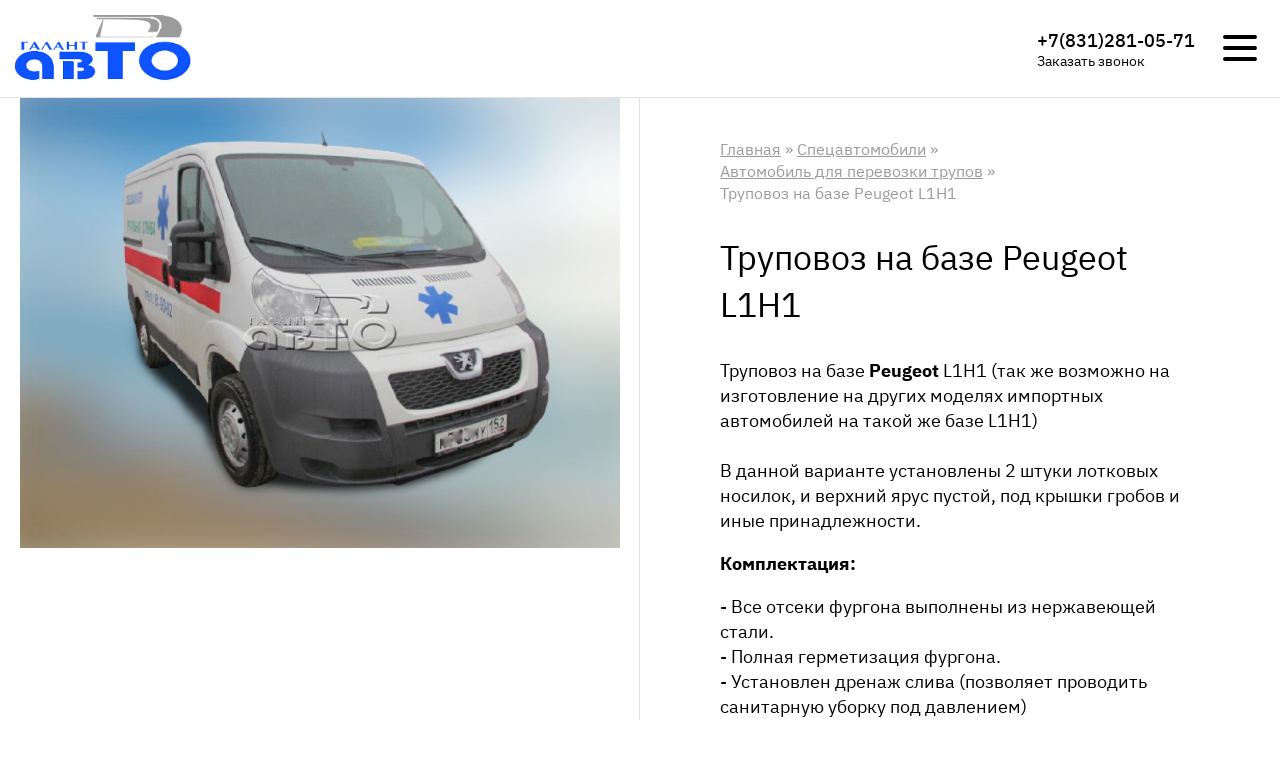

--- FILE ---
content_type: text/html; charset=UTF-8
request_url: https://galantspecavto.ru/trupovoz-na-baze-pegout-l1h1/
body_size: 5693
content:
<!DOCTYPE html>
<!--[if IE 7]> <html class="ie7 oldie"> <![endif]-->
<!--[if IE 8]> <html class="ie8 oldie"> <![endif]-->
<!--[if IE 9]> <html class="ie9 oldie"> <![endif]-->
<!--[if gt IE 8]><![endif]-->
<html lang="ru">
	<head>
		<meta charset="UTF-8">
		<meta name="viewport" content="width=device-width, initial-scale=1.0">
		<meta http-equiv="X-UA-Compatible" content="IE=edge">
		
					<meta name="Description" content="Труповоз на базе Peugeot L1H1.«Галант-Авто» - производство и продажа спецавтомобилей в Нижнем Новгороде">
				<meta name="Last-Modified" content="Fri, 27 Nov 2020 12:33:04 GMT">
		<meta name='yandex-verification' content='731bdeba7d7cda93' />
		<!--OG-->
        <meta property="og:type" content="website">
        <meta property="og:site_name" content="Галант-Авто - производство и продажа спецавтомобилей">
        <meta property="og:title" content="Труповоз на базе Peugeot L1H1">
        <meta property="og:description" content="Научно-Производственная Фирма Галант-Авто производит автомобили специального назначения на базе ГАЗель Next, Peugeot Boxer, Volkswagen Crafter и др. различного назначения: катафалки, автомобили скорой помощи, для перевозки инвалидов, автомобили аварийной службы, МЧС.">
        <meta property="og:image" content="https://galantspecavto.ru/images/logo.png">
        <meta property="og:url" content="https://galantspecavto.ru/trupovoz-na-baze-pegout-l1h1/">
        <meta property="og:locale" content="ru_RU">
        <!--/OG-->

		<title>Труповоз на базе Peugeot L1H1</title>
<meta name="Title" content="Труповоз на базе Peugeot L1H1">
<meta name="robots" content="index,follow">
		
		<!-- Global site tag (gtag.js) - Google Analytics -->
		<script async src="https://www.googletagmanager.com/gtag/js?id=UA-76727521-34"></script>
		<script>
			window.dataLayer = window.dataLayer || [];
			function gtag(){dataLayer.push(arguments);}
			gtag('js', new Date());
			gtag('config', 'UA-76727521-34');
		</script>
		<!-- Global site tag (gtag.js) - Google Analytics -->  	

		
		<link rel="icon" href="/favicon.ico">
		<link rel="shortcut icon" href="/favicon.ico">
		<!-- <link rel="stylesheet" href="https://maxcdn.bootstrapcdn.com/font-awesome/4.4.0/css/font-awesome.min.css"> 
		<link rel="stylesheet" href="/SiteNN/js/slick/slick.css"/> 
		<link rel="stylesheet" href="/SiteNN/js/slick/slick-theme.css"/> -->
		<link href="/SiteNN/css/jquery.fancybox.min.css" rel="stylesheet">
		<link href="/SiteNN/css/swiper.min.css" rel="stylesheet">
		<link href="/SiteNN/js/os.css" rel="stylesheet">
		<link href="/SiteNN/extra.css" rel="stylesheet">
		<link href="/SiteNN/style.css" rel="stylesheet">
		<link href="/SiteNN/print.css" rel="stylesheet" media="print">
		<link rel="stylesheet" href="/SiteNN/js/slick/slick.css"/> 
		<link rel="stylesheet" href="/SiteNN/js/slick/slick-theme.css"/> 

		<!-- <script src="/SiteNN/jQuery/jquery.js"></script> -->

		<!--[if lt IE 9]>
			<script src="/SiteNN/js/html5.js"></script>
			<script src="/SiteNN/js/css3-mediaqueries.js"></script>
			<script src="/SiteNN/js/jquery.placeholder.min.js"></script>
		<![endif]-->
		<!-- <script src="/SiteNN/js/slick/slick.min.js"></script> -->
		<!-- Yandex.Metrika counter -->
<script type="text/javascript" >
   (function(m,e,t,r,i,k,a){m[i]=m[i]||function(){(m[i].a=m[i].a||[]).push(arguments)};
   m[i].l=1*new Date();k=e.createElement(t),a=e.getElementsByTagName(t)[0],k.async=1,k.src=r,a.parentNode.insertBefore(k,a)})
   (window, document, "script", "https://mc.yandex.ru/metrika/tag.js", "ym");

   ym(33321803, "init", {
        clickmap:true,
        trackLinks:true,
        accurateTrackBounce:true,
        webvisor:true
   });
</script>
<noscript><div><img src="https://mc.yandex.ru/watch/33321803" style="position:absolute; left:-9999px;" alt="" /></div></noscript>
<!-- /Yandex.Metrika counter -->
		<script src="/SiteNN/js/jquery-3.5.1.min.js"></script>
		<script src="https://api-maps.yandex.ru/2.1/?lang=ru_RU" type="text/javascript"></script>
		<script src="/SiteNN/js/jquery.fancybox.min.js"></script>
		<script src="/SiteNN/js/swiper.min.js"></script>
		<script src="/SiteNN/extra.js"></script>
		<script src="/SiteNN/js/os.js"></script>
		<script src="/SiteNN/index.js"></script>
		<script src="/SiteNN/js/slick/slick.js"></script>
		
		<style>
          
		</style>
	</head>

	<body>
		<div class="wrapper">
			<!-- Header -->
			<header class="header">
		<div class=" header-upRow header-upRow--inner">
					<div class="container">
						<a href="/" class="header-logo">
							<img src="/images/logo.png" alt="галант-Авто" class="header-logo__img">
						</a>
						<nav class="header-nav">
							<ul class="header-nav__list header-nav__list--inner ">
								






<li class="header-nav__item "><a class="header-nav__link " href="/galant-avto/">О компании</a></li>
<li class="header-nav__item header-nav__item--drop"><a class="header-nav__link header-nav__link--active" href="/spetsavtomobili/">Спецавтомобили</a><ul class="sub-menu"><li class="sub-menu__item sub-menu__item--drop"><a class="sub-menu__link " href="/katafalk">Катафалк</a></li><li class="sub-menu__item "><a class="sub-menu__link sub-menu__link--active" href="/spetsevakuator">Автомобиль для перевозки трупов</a></li><li class="sub-menu__item sub-menu__item--drop"><a class="sub-menu__link " href="/avtomobil-skoroy-pomoschi">Автомобили скорой помощи</a></li><li class="sub-menu__item sub-menu__item--drop"><a class="sub-menu__link " href="/avtomobil-dlya-perevozki-invalidov">Автомобили для перевозки инвалидов</a></li><li class="sub-menu__item "><a class="sub-menu__link " href="/dezhurnaya-chast">Дежурная Часть</a></li><li class="sub-menu__item "><a class="sub-menu__link " href="/avtomobil-dlya-spetskontingenta">Автомобиль для спецконтингента</a></li><li class="sub-menu__item "><a class="sub-menu__link " href="/avtomobil-kinologicheskij">Автомобиль кинологический</a></li><li class="sub-menu__item sub-menu__item--drop"><a class="sub-menu__link " href="/shkolnyy-avtobus">Школьный автобус</a></li><li class="sub-menu__item "><a class="sub-menu__link " href="/avariyno-spasatelnyy-avtomobil-dlya-mchs">Аварийно-спасательный автомобиль для МЧС</a></li><li class="sub-menu__item "><a class="sub-menu__link " href="/dorozhnyy-master">Дорожный мастер</a></li><li class="sub-menu__item sub-menu__item--drop"><a class="sub-menu__link " href="/avtolaboratoriya">Автолаборатория</a></li><li class="sub-menu__item sub-menu__item--drop"><a class="sub-menu__link " href="/passazhirskiy-avtobus">Социальные автобусы. Туристические. Пассажирские</a></li><li class="sub-menu__item sub-menu__item--drop"><a class="sub-menu__link " href="/avarijno-gazovyj-avtomobil">Автомобили Аварийной Службы</a></li><li class="sub-menu__item "><a class="sub-menu__link " href="/medicinskaya-sluzhba-1">Медицинская служба</a></li> </ul></li>
<li class="header-nav__item "><a class="header-nav__link " href="/spetsialnye-uslugi/">Специальные услуги</a></li>
<li class="header-nav__item "><a class="header-nav__link " href="/kredit-i-lizing/">Кредит и лизинг</a></li>
<li class="header-nav__item "><a class="header-nav__link " href="/aktsii/">Акции</a></li>
<li class="header-nav__item "><a class="header-nav__link " href="/sertifikaty/">Сертификаты</a></li>
<li class="header-nav__item "><a class="header-nav__link " href="/kontakty/">Контакты</a></li>
								<!-- <li class="header-nav__item">
									<a href="" class="header-nav__link"></a>
								</li> -->
							</ul>
						</nav>
						<div class="header-contacts">
							<a href="tel: +7(831)281-05-71" class="header-contacts__tel">+7(831)281-05-71</a>
							<a href="#" class="header-callback">Заказать звонок</a>
						</div>
						<button class="header-burger" data-fancybox data-src="#mobile-menu">
							<span></span>
							<span></span>
							<span></span>
						</button>
						<div class="mobile-menu" id="mobile-menu" style="display: none;background-color:#f8f8f8 !important;">
                            <ul class="spec_menu" style="list-style: none; padding-inline-start: 0;">
                               






<li class=""><a class="" href="/galant-avto/">О компании</a></li>
<li class=""><a class="" href="/spetsavtomobili/">Спецавтомобили</a></li><ul class="spec_list" style="padding-inline-start: 12px;"><li class=""><a class=" ыва" href="/katafalk">Катафалк</a></li><li class=""><a class=" ыва" href="/spetsevakuator">Автомобиль для перевозки трупов</a></li><li class=""><a class=" ыва" href="/avtomobil-skoroy-pomoschi">Автомобили скорой помощи</a></li><li class=""><a class=" ыва" href="/avtomobil-dlya-perevozki-invalidov">Автомобили для перевозки инвалидов</a></li><li class=""><a class=" ыва" href="/dezhurnaya-chast">Дежурная Часть</a></li><li class=""><a class=" ыва" href="/avtomobil-dlya-spetskontingenta">Автомобиль для спецконтингента</a></li><li class=""><a class=" ыва" href="/avtomobil-kinologicheskij">Автомобиль кинологический</a></li><li class=""><a class=" ыва" href="/shkolnyy-avtobus">Школьный автобус</a></li><li class=""><a class=" ыва" href="/avariyno-spasatelnyy-avtomobil-dlya-mchs">Аварийно-спасательный автомобиль для МЧС</a></li><li class=""><a class=" ыва" href="/dorozhnyy-master">Дорожный мастер</a></li><li class=""><a class=" ыва" href="/avtolaboratoriya">Автолаборатория</a></li><li class=""><a class=" ыва" href="/passazhirskiy-avtobus">Социальные автобусы. Туристические. Пассажирские</a></li><li class=""><a class=" ыва" href="/avarijno-gazovyj-avtomobil">Автомобили Аварийной Службы</a></li><li class=""><a class=" ыва" href="/medicinskaya-sluzhba-1">Медицинская служба</a></li> </ul>
<li class=""><a class="" href="/spetsialnye-uslugi/">Специальные услуги</a></li>
<li class=""><a class="" href="/kredit-i-lizing/">Кредит и лизинг</a></li>
<li class=""><a class="" href="/aktsii/">Акции</a></li>
<li class=""><a class="" href="/sertifikaty/">Сертификаты</a></li>
<li class=""><a class="" href="/kontakty/">Контакты</a></li>
                               <!--<li>Галант-авто</li>
                               <li id="spec" >Спецавтомобили </li>
                                    <ul class="spec_list" style="padding-inline-start: 12px;">
                                        <li>Катафалк</li>
                                        <li>Автомобиль для перевозки трупов</li>
                                        <li>Автомобили скорой помощи</li>
                                        <li>Автомобили для перевозки инвалидов</li>
                                        <li>Дежурная Часть</li>
                                        <li>Автомобиль для спецконтингента</li>
                                        <li>Автомобиль кинологический</li>
                                        <li>Школьный автобус</li>
                                        <li>Аварийно-спасательный автомобиль для МЧС</li>
                                        <li>Дорожный мастер</li>
                                        <li>Автолаборатория</li>
                                        <li>Социальные автобусы. Туристические. Пассажирские</li>
                                        <li>Автомобили Аварийной Службы</li>
                                    </ul>
                               <li>Специальные услуги</li>
                               <li>Кредит и лизинг</li>
                               <li>Акции</li>
                               <li>Сертификаты</li>
                               <li>Контакты</li>-->
                            </ul>
						</div>
					</div>
				</div>
							</header>

			<!-- Main section -->
			<main class="main">

								
								
				<section class="inner-page">
											<div class="price-page">
							
<section class="price-detail ">
	<section class="price-preview ">
		<div class="price-pic">
			<a href="/file/view2/file/trupovoz-na-baze-pegout-l1h1/Zaglavnaya_kartinka.jpg/f=1000,0.jpg_wateroptim" class="price-pic__link" data-fancybox="gallery" >
				<img src="/file/view2/file/trupovoz-na-baze-pegout-l1h1/Zaglavnaya_kartinka.jpg/f=960,0.jpg_wateroptim" alt="Труповоз на базе Peugeot L1H1" class="price-pic__img">
			</a>
		</div>
		<div class="price-caption">
			<div class="price-breadcrumbs">
				<a href="/">Главная</a>&#160;&raquo;&#160;<a href="/spetsavtomobili/">Спецавтомобили</a>&#160;&raquo;&#160;<a href="/spetsevakuator/">Автомобиль для перевозки трупов</a>&#160;&raquo;&#160;<span>Труповоз на базе Peugeot L1H1</span>			</div>
			<!--<h1 class="price-caption__title">-->
                                <h1  class = "price-caption__title" >Труповоз на базе Peugeot L1H1</h1>			<!--</h1>-->
			<div class="price-caption__text">
				<p>Труповоз на базе&nbsp;<b>Peugeot</b>&nbsp;L1H1 (так же возможно на изготовление на других моделях импортных автомобилей на такой же базе L1H1)<br /><br />В данной варианте установлены 2 штуки лотковых носилок, и верхний ярус пустой, под крышки гробов и иные принадлежности.</p>
<p><strong>Комплектация:</strong></p>
<p>- Все отсеки фургона выполнены из нержавеющей стали.<br />- Полная герметизация фургона.<br />- Установлен дренаж слива (позволяет проводить санитарную уборку под давлением)<br />- Оснащение автомобиля напряжением 220В.<br />- Оборудование фургона принудительной вентиляцией.<br />- Дополнительное освещение рабочей зоны.<br />- Шумоизоляция салона.<br />- Бактерицидная лампа.<br />- Вместо складной тележки возможно оборудование устройством опускания носилок верхнего яруса.<br />- ящик (отсек) для шанцевого инструмента</p>
<p><strong>Специальное медицинское оборудование в базовом варианте:</strong><br /><br />- НЖ-3 носилки жесткие лотковые 4&nbsp;штуки.<br />- ТНС - тележка каталка складная со съемными носилками ИЛИ устройство&nbsp;опускание верхнего яруса.<br />- УП-3 устройство приемное для складной тележки.<br /><br /><strong>Дополнительные опции:</strong><br /><br />- НСК-2 носилки ковшовые<br />- НППС-А носилки&nbsp;складные вдоль и поперек<br />- Холодильная установка</p>
<p><span><span><strong>Подробности уточняйте у наших менеджеров&nbsp;по&nbsp;<a href="/kontakty/">телефонам</a>&nbsp;или отправляете запрос на электронную почту:</strong>&nbsp;<a href="/spetsevakuator/">galantavto@mail.ru</a></span></span></p>			</div>
			<div class="price-caption__price">
				: <span></span>
			</div>
			<a href="#" class="price-caption__btn">Уточнить стоимость</a>
		</div>
	</section>

	<section class="price-info">
		<div class="price-info__header bg-f8f8f8">
			<div class="container ">
				<h2 class="price-subtitle">
					Комплектация салона
				</h2>
				<div class="price-info__tabs">
									</div>

				
			</div>
		</div>
		<div class="container">
			<div class="price-info__tab-contents">

					
			</div>

		</div>

		<div class="price-spec bg-f8f8f8">
			<div class="container">
				<h2 class="price-subtitle">Характеристики базового автомобиля</h2>
				<ul class="price-spec__list">
									</ul>
			</div>
		</div>
		
	</section>

	<section class="price-gallery bg-f8f8f8">
		<div class="container ">
			<ul class="price-gallery__list">
										<li class="price-gallery__item">
							<a class="price-gallery__link" data-fancybox="gallery" href="/file/view2/file/trupovoz-na-baze-pegout-l1h1/trupovoz-1.jpg/f=1000,0.jpg_wateroptim">
								<img class="price-gallery__img" src="/file/view2/file/trupovoz-na-baze-pegout-l1h1/trupovoz-1.jpg/rc=600,600.jpg_wateroptim" alt="Труповоз на базе Peugeot L1H1">
							</a>
						</li>
										<li class="price-gallery__item">
							<a class="price-gallery__link" data-fancybox="gallery" href="/file/view2/file/trupovoz-na-baze-pegout-l1h1/trupovoz-2.jpg/f=1000,0.jpg_wateroptim">
								<img class="price-gallery__img" src="/file/view2/file/trupovoz-na-baze-pegout-l1h1/trupovoz-2.jpg/rc=600,600.jpg_wateroptim" alt="Труповоз на базе Peugeot L1H1">
							</a>
						</li>
										<li class="price-gallery__item">
							<a class="price-gallery__link" data-fancybox="gallery" href="/file/view2/file/trupovoz-na-baze-pegout-l1h1/trupovoz-3.jpg/f=1000,0.jpg_wateroptim">
								<img class="price-gallery__img" src="/file/view2/file/trupovoz-na-baze-pegout-l1h1/trupovoz-3.jpg/rc=600,600.jpg_wateroptim" alt="Труповоз на базе Peugeot L1H1">
							</a>
						</li>
							</ul>
		</div>
	</section>	
</section>
						</div>
									</section>

								
				<!-- Секция с консультацией специалиста для детальной карточки товара -->
								<section class="price-consult">
					<div class="container">
						<h2 class="price-consult__title">Консультация специалиста</h2>
						<p class="price-consult__text">Если Вас заинтересовало наше предложение, оставьте свои контактные данные и мы перезвоним в ближайшее время.</p>
						<a href="#" class="price-consult__btn">Задать вопрос специалисту</a>
					</div>
				</section>
				
			</main>

			<!-- Footer -->
			<footer class="footer">
				<div class="container">
					<article class="footer-col footer-copyr">
						<a href="/" class="footer-logo">
							<img src="/images/logo.png" alt="Галант-Авто" class="footer-logo__img">
						</a>
						<p class="footer-copyright">
							&copy; 2020-2026 НПФ Галант-Авто
						</p>
						<p class="footer-agreement">
							<a href="">Политика конфиденциальности</a>
						</p>
						<ul class="footer-social">
															<li class="footer-social__item">
									<a href="#" class="footer-social__link" target="_blank">
										<svg>
											<use xlink:href="/images/galant-svg.svg#facebook"></use>
										</svg>
									</a>
								</li>
																						<li class="footer-social__item">
									<a href="#" class="footer-social__link" target="_blank">
										<svg>
											<use xlink:href="/images/galant-svg.svg#vk"></use>
										</svg>
									</a>
								</li>
																						<li class="footer-social__item">
									<a href="#" class="footer-social__link" target="_blank">
										<svg>
											<use xlink:href="/images/galant-svg.svg#instagram"></use>
										</svg>
									</a>
								</li>
													</ul>
						<p class="footer-madein">Разработка сайта <a href="http://sitenn.ru/" title="Создание сайтов в Нижнем Новгороде" target="_blank">Сайт НН</a></p>
					</article>
					<article class="footer-col footer-nav">
						<ul class="footer-nav__list">
							<li class="footer-nav__item"><a href="/galant-avto/" class="footer-nav__link ">О компании</a> </li>
<li class="footer-nav__item"><a href="/spetsialnye-uslugi/" class="footer-nav__link ">Специальные услуги</a> </li>
<li class="footer-nav__item"><a href="/kredit-i-lizing/" class="footer-nav__link ">Кредит и лизинг</a> </li>
<li class="footer-nav__item"><a href="/aktsii/" class="footer-nav__link ">Акции</a> </li>
<li class="footer-nav__item"><a href="/sertifikaty/" class="footer-nav__link ">Сертификаты</a> </li>
<li class="footer-nav__item"><a href="/kontakty/" class="footer-nav__link ">Контакты</a> </li>
							<!-- <li class="footer-nav__item">
								<a href="" class="footer-nav__link"></a>
							</li> -->
						</ul>
					</article>
					<article class="footer-col footer-phones">
						<a href="tel: +7(831)281-05-71" class="footer-phones__link footer-phones__link--main">
							+7(831)281-05-71							<svg>
								<use xlink:href="/images/galant-svg.svg#call"></use>
							</svg>
						</a>
													<a href="tel: +7(831)281-05-72" class="footer-phones__link">+7(831)281-05-72</a>
																			<a href="tel: +7(915)931-13-13" class="footer-phones__link">+7(915)931-13-13</a>
																			<a href="tel: +7(960)163-88-88" class="footer-phones__link">+7(960)163-88-88</a>
												<a href="" class="footer-callback">Заказать звонок</a>
					</article>
					<article class="footer-col footer-contacts">
													<div class="footer-contacts__mail">
								<a href="mailto: galantavto@mail.ru" class="footer-contacts__mail-link">
									galantavto@mail.ru									<svg>
										<use xlink:href="/images/galant-svg.svg#email"></use>
									</svg>
								</a>
							</div>
																			<div class="footer-contacts__address">
								<p class="footer-contacts__address--text">
									Нижний Новгород,<br>ул. Фучика 60, Литер 6А6А1									<svg>
										<use xlink:href="/images/galant-svg.svg#pin"></use>
									</svg>
								</p>
								<a href="#" class="map-popup">Посмотреть на карте</a>
							</div>
											</article>
					<article class="footer-col footer-map">
						<img src="/images/map.png" alt="" class="footer-map__img">
					</article>
				</div>
			</footer>
			<div id="mapPopup" style="width:1000px; height: 600px; display: none;"></div>
		</div>
	</body>

</html>


--- FILE ---
content_type: text/css
request_url: https://galantspecavto.ru/SiteNN/js/os.css
body_size: 1295
content:
.feedbackform-popup,.feedbackform-static{font-family:'Segoe UI',Arial,Helvetica,sans-serif}.feedbackform-overlay{z-index:1001;position:fixed;background-color:rgba(0,0,0,.8);-moz-opacity:.8;filter:alpha(opacity=80);width:100%;height:100%;top:0;left:0;cursor:pointer}.feedbackform-popup{width:550px;position:fixed;top:45%;left:50%;margin-top:-220px;margin-left:-275px;opacity:1;z-index:1002;background-color:#fff;box-shadow:0 5px 15px -5px #000;border-radius:15px;overflow:hidden}.feedbackform-static{display:block;margin:10px auto;max-width:500px}.feedbackform-popup h3{background:#0d53ff;color:#FFF}.feedbackform-popup input[type=submit],.feedbackform-static input[type=submit]{background:#FFF;color:#0d53ff;border:1px solid #0d53ff}.feedbackform-popup input[type=submit],.feedbackform-popup>.feedbackform-close:hover{transition:background .1s,border-color .2s}.feedbackform-popup input[type=submit]:hover,.feedbackform-popup>.feedbackform-close:hover,.feedbackform-static input[type=submit]:hover{background:#fff;border-color:#0d53ff;color:#0d53ff}.feedbackform-popup h3,.feedbackform-static h3{padding:20px;font-size:24px;font-weight:400}.feedbackform-popup form,.feedbackform-static form{padding:20px;text-align:center}.feedbackform-popup form input[type=text],.feedbackform-popup form input[type=email],.feedbackform-popup form textarea,.feedbackform-static form input[type=text],.feedbackform-static form input[type=email],.feedbackform-static form textarea{padding:20px;margin:5px 0;width:90%;border:1px solid #ccc;outline:0}.feedbackform-popup form textarea,.feedbackform-static form textarea{height:70px;outline:0}.feedbackform-popup input[type=submit],.feedbackform-static input[type=submit]{padding:10px 40px;border-radius:3px;display:inline-block;cursor:pointer;outline:0}.feedbackform-popup form input[type=text].invalid,.feedbackform-popup form input[type=email].invalid,.feedbackform-popup>form textarea.invalid,.feedbackform-static form input[type=text].invalid,.feedbackform-static form input[type=email].invalid,.feedbackform-static>form textarea.invalid{border:1px solid #fd7d7d;border-radius:3px}input[type=text].invalid:before{content:" ";display:block;width:10px;height:10px}.feedbackform-popup>.feedbackform-close{border:1px solid #FFF;position:absolute;right:20px;color:#FFF;top:38px;height:30px!important;padding:0;width:30px;border-radius:50%;font-size:22px;font-weight:lighter;text-align:center;-webkit-transform:rotate(45deg);-ms-transform:rotate(45deg);transform:rotate(45deg);cursor:pointer;z-index:1003}.feedbackform-popup>form>.feedbackform-block,.feedbackform-static>form>.feedbackform-block{margin-top:10px}.feedbackform-block>.chrobot{display:inline-block;width:100%;height:40px;margin-right:20px}.chrobot>label{position:relative;-moz-user-select:none;-webkit-user-select:none;cursor:pointer;color:#0d53ff}.chrobot>label:hover{color:#0d53ff}.chrobot input[type=checkbox]+label:before{content:" ";width:20px;height:20px;border:1px solid #0d53ff;display:inline-block;margin-right:10px;vertical-align:sub;border-radius:10px}.chrobot input[type=checkbox]:checked+label:after{position:absolute;left:4px;top:5px;content:" ";width:12px;border-radius:5px;height:12px;background:#0d53ff;display:inline-block;/*margin-right:10px;*/vertical-align:sub;margin: -1px 8px 0px -1px;}.feedbackform-block>.chrobot input[name=robot],.notif{display:none}.chrobot input[type=checkbox].invalid+label{color:red}.chrobot input[type=checkbox].invalid+label:before{border:1px solid red}.notif{position:fixed;text-align:center;top:0;left:50%;margin-left:-190px;width:380px;background:#419cc4;color:#fff;font-weight:700;padding:15px 5px;text-transform:uppercase;font-size:11pt;z-index:99999;box-shadow:0 5px 10px -5px #000}.feedbackform-inputblock--errorinfo{display:block;text-align:left;margin:5px 0;height:0;overflow:hidden;opacity:0;transition:height .4s,opacity .3s,margin-left .5s;color:red}.feedbackform-inputblock:hover input.invalid+.feedbackform-inputblock--errorinfo,.feedbackform-inputblock:hover textarea.invalid+.feedbackform-inputblock--errorinfo{height:16px;margin-left:10px;opacity:1} 

.chrobot input[type=checkbox]:checked+label:after {
    left: 5px;
    top: 4px;
    
}   
    
@media screen and (max-width: 360px) {
        .feedbackform-popup {
            width: 100%;
            top: -3%;
            left: 0;
            right: 0;
            bottom: 0px;
            margin-top: 0px; 
            margin-left: 0px;
       
    }
}

@media screen and (max-width: 558px) {
        .feedbackform-popup {
            width: 100%;
            left: 0%; 
            margin-left: 0px;
       
    }
}


--- FILE ---
content_type: text/css
request_url: https://galantspecavto.ru/SiteNN/style.css
body_size: 6618
content:
/* Шрифты */
@font-face {
    font-family: 'IBM Plex Sans';
    src: url('/SiteNN/fonts/IBMPlexSans-MediumItalic.woff2') format('woff2'),
        url('/SiteNN/fonts/IBMPlexSans-MediumItalic.woff') format('woff');
    font-weight: 500;
    font-style: italic;
    font-display: swap;
}

@font-face {
    font-family: 'IBM Plex Sans';
    src: url('/SiteNN/fonts/IBMPlexSans-Medium.woff2') format('woff2'),
        url('/SiteNN/fonts/IBMPlexSans-Medium.woff') format('woff');
    font-weight: 500;
    font-style: normal;
    font-display: swap;
}

@font-face {
    font-family: 'IBM Plex Sans';
    src: url('/SiteNN/fonts/IBMPlexSans.woff2') format('woff2'),
        url('/SiteNN/fonts/IBMPlexSans.woff') format('woff');
    font-weight: normal;
    font-style: normal;
    font-display: swap;
}

@font-face {
    font-family: 'IBM Plex Sans';
    src: url('/SiteNN/fonts/IBMPlexSans-Bold.woff2') format('woff2'),
        url('/SiteNN/fonts/IBMPlexSans-Bold.woff') format('woff');
    font-weight: bold;
    font-style: normal;
    font-display: swap;
}

@font-face {
    font-family: 'IBM Plex Sans';
    src: url('/SiteNN/fonts/IBMPlexSans-Italic.woff2') format('woff2'),
        url('/SiteNN/fonts/IBMPlexSans-Italic.woff') format('woff');
    font-weight: normal;
    font-style: italic;
    font-display: swap;
}


/* Шрифты */

/* Сброс стилей */
*,
*::before,
*::after {
    box-sizing: border-box;
}

html {
    font-family: 'IBM Plex Sans', Arial, sans-serif;
    font-weight: normal;
    line-height: 1.4;
}

ul[class],
ol[class] {
    padding: 0;
}

body,
ul[class],
ol[class],
li,
figure,
figcaption,
blockquote,
dl,
dd {
    margin: 0;
}

body {
    min-height: 100vh;
    scroll-behavior: smooth;
    text-rendering: optimizeSpeed;
}

ul[class],
ol[class] {
    list-style: none;
}

a:not([class]) {
    text-decoration-skip-ink: auto;
}

img {
    max-width: 100%;
    display: block;
}

input,
button,
textarea,
select {
    font: inherit;
}

@media (prefers-reduced-motion: reduce) {
    * {
        animation-duration: 0.01ms !important;
        animation-iteration-count: 1 !important;
        transition-duration: 0.01ms !important;
        scroll-behavior: auto !important;
    }
}

/* Сброс стилей */

/* Основные стили */
.wrapper {
    display: flex;
    flex-direction: column;
    min-height: 100%;
    min-height: 100vh;
    overflow: hidden;
}

.header,
.footer {
    flex-grow: 0;
    flex-shrink: 1;
    flex-basis: auto;
}

.main {
    flex-grow: 1;
    flex-shrink: 0;
    flex-basis: auto;
}

.container {
    position: relative;
    max-width: 1800px;
    width: 100%;
    padding: 0 15px;
    margin: 0 auto;
}

.inner-container {
    padding: 15px 15px;
}

.section-title {
    padding: 0;
    margin: 0;
    margin-bottom: 30px;
    font-size: 30px;
    font-weight: normal;
}

/* Основные стили */

/* Шапка */
.header-upRow {
    position: absolute;
    top: 0;
    left: 0;
    right: 0;
    z-index: 10000;
}

.header-upRow.header-upRow--inner {
    position: static;
    border-bottom: 1px solid #e3e3e3;
}

.header-upRow .container {
    display: flex;
    align-items: center;
    padding: 15px 15px;
}

.header-logo {
    flex: none;
    display: block;
    max-width: 176px;
    width: 100%;
    /* margin-right: 30px; */
    font-size: 0;
    text-decoration: none;
}

@media screen and (min-width: 1440px) and (max-width: 1599px) {
    .header-logo {
        max-width: 160px;
    }
}

@media screen and (max-width: 575px) {
    .header-logo {
        flex: 1;
        max-width: inherit;
        margin-right: 10px;
    }
}

@media screen and (max-width: 400px) {
    .header-logo {
        margin-right: 5px;
    }
}

.header-logo__img {
    width: 100%;
    height: auto;
}

@media screen and (max-width: 575px) {
    .header-logo__img {
        width: 100%;
        max-width: 120px;
        height: auto;
    }
}

@media screen and (max-width: 400px) {
    .header-logo__img {
        max-width: 110px;
    }
}


.header-nav {
    flex: 1;
    margin: 0 80px;
}

@media screen and (max-width: 1599px) {
    .header-nav {
        flex: 1;
        margin: 0 45px;
    }
}

@media screen and (max-width: 575px) {
    .header-nav {
        display: none;
    }
}

.header-nav__list {
    display: flex;
    justify-content: space-between;
    padding: 0;
    margin: 0;
    list-style: none;
}

@media screen and (max-width: 1439px) {
    .header-nav__list {
        display: none;
    }
}

.header-nav .header-nav__list--inner .sub-menu {
    background-color: #fff;
    box-shadow: 0 3px 7px 0 rgba(0,0,0,0.2);
}

.header-nav__item {
    position: relative;
    margin: 0 10px;
}

.header-nav__link {
    display: block;
    padding: 10px 5px;
    font-size: 18px;
    font-weight: 500;
    color: #000;
    text-decoration: none;
    text-align: center;
    transition: color 0.2s ease;
}

.header-nav__link:hover,
.header-nav__link.header-nav__link--active {
    color: #0d53ff;
}

@media screen and (max-width: 1599px) {
    .header-nav__link {
        font-size: 17px;
    }
}

.header-nav .sub-menu {
    position: absolute;
    top: 100%;
    left: 50%;
    transform: translate(-50%, -50px);
    z-index: 10000;
    opacity: 0;
    visibility: hidden;
    width: 100%;
    min-width: 320px;
    padding: 0;
    margin: 0;
    list-style: none;
    background-color: rgba(255, 255, 255, 0.7);
    transition: all 0.2s ease-out;
}

.header-nav__item:hover .sub-menu {
    transform: translate(-50%, 0);
    opacity: 1;
    visibility: visible;
}

.header-nav .sub-menu::before {
    content: "";
    position: absolute;
    top: 0;
    left: 50%;
    transform: translate(-50%, -7px) rotate(45deg);
    display: block;
    width: 14px;
    height: 14px;
    border-left: 7px solid rgba(255, 255, 255, 0.7);
    border-top: 7px solid rgba(255, 255, 255, 0.7);
    border-right: 7px solid transparent;
    border-bottom: 7px solid transparent;

}

.sub-menu__link {
    display: block;
    padding: 4px 12px;
    border-left: 2px solid transparent;
    font-size: 14px;
    font-weight: 500;
    text-decoration: none;
    color: #000;
    transition: background-color 0.2s ease-out, border-color 0.2s ease-out;
}

.sub-menu__link:hover {
    border-color: #0d53ff;
    background-color: #fff;
}

.header-contacts__tel {
    display: block;
    font-size: 18px;
    font-weight: 500;
    text-decoration: none;
    color: #000;
    transition: color 0.2s ease-out;
}

@media screen and (max-width: 575px) {
    .header-contacts__tel {
        font-size: 16px;
    }
}

@media screen and (max-width: 400px) {
    .header-contacts__tel {
        font-size: 15px;
    }
}

.header-contacts__tel:hover {
    color: #fff;
}

.header-callback {
    display: block;
    font-size: 14px;
    line-height: 1.2;
    text-decoration: none;
    color: #000;
    transition: color 0.2s ease-out;
}

.header-callback:hover {
    color: #fff;
}

/* .header-contacts {
    margin-left: 30px;
} */

.header-burger {
    display: none;
    flex-direction: column;
    align-items: center;
    padding: 8px;
    margin: 0 0 0 20px;
    border: none;
    border-radius: 5px;
    outline: none;
    font-size: 0;
    line-height: 1;
    background-coloR: transparent;
    cursor: pointer;
}

@media screen and (max-width: 1439px) {
    .header-burger {
        display: flex;
    }
}

@media screen and (max-width: 575px) {
    .header-burger {
        margin-left: 10px;
    }
}


.header-burger span {
    display: inline-block;
    width: 34px;
    height: 4px;
    border-radius: 2px;
    background-color: #000;
}

.header-burger span:not(:last-of-type) {
    margin-bottom: 7px;
}

.preview {
    position: relative;
    height: 100vh;
    min-height: 600px;
}

.preview__info {
    position: absolute;
    top: 50%;
    left: 50%;
    z-index: 100;
    display: flex;
    justify-content: flex-end;
    max-width: 1800px;
    width: 100%;
    padding: 0 15px;
    transform: translate(-50%, -50%);
}
@media screen and (max-width: 992px) {
    
}
@media screen and (max-width: 1023px) {
    .preview__info {
        position: absolute;
        justify-content: center;
        transform: translate(-50%, -80%);
    }
}

@media screen and (max-width: 639px) {
    .preview__info {
        transform: translate(-50%, -90%);
    }
}

.preview__info-wrap {
    max-width: 700px;
    padding: 40px 70px;
    background-color: rgba(0, 0, 0, 0.2);
}

@media screen and (max-width: 1023px) {
    .preview__info-wrap {
        padding: 35px 55px;
        text-align: center;
    }
}

@media screen and (max-width: 639px) {
    .preview__info-wrap {
        padding: 30px 40px;
    }
}

.preview__title {
    padding: 0;
    margin: 0;
    margin-bottom: 15px;
    font-size: 44px;
    font-weight: normal;
    line-height: 1.1;
    color: #fff;
}

@media screen and (max-width: 1023px) {
    .preview__title {
        font-size: 38px;
    }
}

@media screen and (max-width: 639px) {
    .preview__title {
        font-size: 34px;
    }
}

@media screen and (max-width: 575px) {
    .preview__title {
        font-size: 26px;
    }
}

.preview__text {
    padding: 0;
    margin: 0;
    margin-bottom: 30px;
    font-size: 18px;
    color: #fff;
}

@media screen and (max-width: 640px) {
    .preview__text {
        margin-bottom: 25px;
    }
}

.preview__link {
    display: inline-block;
    padding: 15px 30px;
    border-radius: 28px;
    border: 1px solid transparent;
    text-decoration: none;
    color: #fff;
    background-color: #0d53ff;
    transition: all 0.2s ease-out;
}

.preview__link:hover {
    border-color: #0d53ff;
    color: #0d53ff;
    background-color: #fff;
}

.preview__slider {
    position: relative;
    z-index: 99;

}

.preview-swiper {
    width: 100%;
    height: 100%;
    height: 100vh;
    min-height: 600px;
}

.preview-swiper__pic {
    font-size: 0;
    overflow: hidden;
}

.preview-swiper__img {
    width: 100%;
    height: 100%;
    object-fit: cover;
}

.preview__pagination {
    position: absolute;
    left: 50%;
    bottom: 25px;
    z-index: 100;
    transform: translateX(-50%);
    display: flex;
    align-items: center;

}

.swiper-pagination-bullet {
    width: 12px;
    height: 12px;
    border: 2px solid transparent;
    background-color: #fff;
    opacity: 1;
}

.swiper-pagination-bullet:not(:last-of-type) {
    margin-right: 6px;
}

.swiper-pagination-bullet:hover,
.swiper-pagination-bullet:focus {
    border-color: #b4b4b4;
    outline: none;
}

.swiper-pagination-bullet.swiper-pagination-bullet-active {
    width: 16px;
    height: 16px;
    border-color: #fff;
    background-color: transparent;
}

/* Шапка */

/* Главный контент */

/* Спецавто */
.our-auto {
    padding: 45px 0 0;
}

.our-auto__header {
    display: flex;
    align-items: center;
    justify-content: space-between;
    margin-bottom: 30px;
}

.our-auto__title {
    margin-bottom: 0;
}

.our-auto__all {
    display: inline-block;
    text-decoration: none;
    color: #737373;
    transition: all 0.2s ease-out;
}

.our-auto__all:hover {
    color: #0d53ff;
}

.our-auto-slider {
    display: flex;
    align-items: center;
}

.our-auto-slider__prev,
.our-auto-slider__next {
    flex: none;
    display: flex;
    align-items: center;
    justify-content: center;
    width: 50px;
    height: 60px;
    margin: 0 15px;
    transition: background-color 0.2s ease-out;
    cursor: pointer;
}

.our-auto-slider__prev:hover,
.our-auto-slider__next:hover {
    background-color: rgba(0, 0, 0, 0.1);
}

.our-auto-slider__prev svg,
.our-auto-slider__next svg {
    display: block;
    width: 30px;
    height: 30px;
    fill: #b4b4b4;
    transition: fill 0.2s ease-out;
}

.our-auto-slider__prev:hover svg,
.our-auto-slider__next:hover svg {
    fill: #0d53ff;
}

.our-auto-swiper {
    width: 100%;
}

.auto-item {
    display: flex;
    height: auto;
    padding: 8px;
}

.auto-item__link {
    position: relative;
    display: flex;
    flex-direction: column;
    align-items: center;
    width: 100%;
    padding: 50px 10px;
    /* width: 100%;
    padding-bottom: 80%; */
    border: 1px solid transparent;
    text-decoration: none;
    transition: box-shadow 0.2s ease-out, border-color 0.2s ease-out;
}

.auto-item__link:hover {
    border-color: #e4e4e4;
    box-shadow: 0 0 10px 0 rgba(0, 0, 0, 0.1)
}

.auto-item__pic {
    max-width: 230px;
    width: 100%;
    height: 110px;
    margin-bottom: 18px;
    font-size: 0;
    overflow: hidden;
}

.auto-item__pic img {
    width: 100%;
    height: 100%;
    object-fit: contain;
}

.auto-item__title {
    padding: 0;
    margin: 0;
    font-size: 18px;
    font-weight: normal;
    line-height: 1.2;
    color: #000;
    text-align: center;
}

/* Спецавто */

/* Новости */
.main-news {
    padding: 45px 0;
}

.main-news__header {
    display: flex;
    align-items: center;
    justify-content: space-between;
    margin-bottom: 30px;
}

.main-news__title {
    margin-bottom: 0;
}

.main-news__all {
    display: inline-block;
    text-decoration: none;
    color: #737373;
    transition: all 0.2s ease-out;
}

.main-news__all:hover {
    color: #0d53ff;
}

.main-news .main-news__list {
    display: flex;
    padding: 0;
    margin: 0 -13px;
    list-style: none;
}

@media screen and (max-width: 1024px) {
    .main-news .main-news__list {
        flex-direction: column;
        max-width: 768px;
        margin: 0 auto 0;
    }
}

.news-item {
    display: flex;
    min-height: 380px;
    margin: 0 13px 0;
}

.news-item:first-of-type {
    width: calc(31% - 26px);
}

.news-item:not(:first-of-type) {
    width: calc(23% - 26px);
}

@media screen and (max-width: 1279px) {
    .news-item:last-child {
        display: none;
    }

    .news-item:first-of-type {
        width: calc(44% - 26px);
    }

    .news-item:not(:first-of-type) {
        width: calc(28% - 26px);
    }
}

@media screen and (max-width: 1024px) {
    .news-item {
        display: flex;
        min-height: 250px;
        margin: 0 0 0;
    }

    .news-item:first-of-type {
        width: 100%;
    }

    .news-item:not(:first-of-type) {
        width: 100%;
        margin-top: 20px;
    }
}

.news-item__link {
    position: relative;
    display: flex;
    flex-direction: column;
    justify-content: space-between;
    width: 100%;
    padding: 35px 30px;
    text-decoration: none;
    color: #fff;
    background-repeat: no-repeat;
    background-position: 50% 50%;
    background-size: cover;
    /* transition: box-shadow 0.2s ease-out; */
}

/* .news-item__link:hover {
    box-shadow: 0 0 10px 0 rgba(0,0,0,0.2);
} */
.news-item__link::before {
    content: "";
    position: absolute;
    top: 0;
    left: 0;
    right: 0;
    bottom: 0;
    display: block;
    background-color: rgba(0, 0, 0, 0.2);
    transition: background-color 0.2s ease-out;
}

.news-item__link:hover::before {
    background-color: rgba(0, 0, 0, 0.35);
}

.news-item__link::after {
    content: "";
    position: absolute;
    bottom: 0;
    left: 50%;
    transform: translateX(-50%);
    display: block;
    width: 0;
    height: 3px;
    background-color: #0d53ff;
    transition: width 0.2s ease-out;
}

.news-item__link:hover::after {
    width: 100%;
}

.news-item__header {
    position: relative;
    z-index: 2;
    display: flex;
    align-items: center;
    justify-content: space-between;
}

.news-item__date {
    display: inline-block;
    font-weight: bold;
}

.news-item__footer {
    position: relative;
    z-index: 2;
}

.news-item__title {
    min-height: 65px;
    padding: 0;
    margin: 0;
    font-size: 18px;
    font-weight: bold;
    line-height: 1.2;
    color: #fff;
}

@media screen and (max-width: 1024px) {
    .news-item__title {
        min-height: auto;
    }
}

/* Новости */

/* Сертификаты/дипломы/одобрения */
.documents {
    padding: 45px 0;
    background-image: url("/images/certif.jpg");
    background-repeat: no-repeat;
    background-position: 50% 50%;
    background-size: cover;
}

.documents .container {
    display: flex;
    align-items: center;
    justify-content: space-between;
}

@media screen and (max-width: 959px) {
    .documents .container {
        flex-direction: column;
    }
}

.documents__info {
    flex: none;
    max-width: 600px;
    width: 100%;
    margin-right: 60px;
}

@media screen and (max-width: 1439px) {
    .documents__info {
        max-width: inherit;
        max-width: inherit;
        width: calc(50% - 40px);
        margin-right: 40px;
    }
}

@media screen and (max-width: 959px) {
    .documents__info {
        width: 100%;
        margin-right: 0px;
        margin-bottom: 30px;
        text-align: center;
    }
}

.documents__text {
    padding: 0;
    margin: 0;
}

.documents__btns {
    display: flex;
    margin-top: 45px;
}

@media screen and (max-width: 959px) {
    .documents__btns {
        justify-content: center;
        margin-top: 30px;
    }
}

.documents-btn {
    display: flex;
    flex-direction: column;
    align-items: center;
    text-decoration: none;
    color: #000;
    transition: color 0.2s ease-out;
}

.documents-btn:hover,
.documents-btn.activeDocBtn {
    color: #0d53ff;
}

.documents-btn:not(:last-of-type) {
    margin-right: 45px;
}

.documents-btn:nth-child(2) {
    margin-right: 55px;
}

@media screen and (max-width: 639px) {
    .documents-btn:not(:last-of-type) {
        margin-right: 30px;
    }

    .documents-btn:nth-child(2) {
        margin-right: 35px;
    }
}

.documents-btn svg {
    display: inline-block;
    margin-bottom: 12px;
    fill: #0d53ff;
}

.documents-btn:nth-child(2) svg {
    transform: translateX(8px);
}

.documents-btn__title {
    padding: 0;
    margin: 0;
    font-size: 18px;
    font-weight: bold;
    line-height: 1.2;
}

@media screen and (max-width: 639px) {
    .documents-btn__title {
        font-size: 16px;
    }
}

.documents-sliders {
    position: relative;
    max-width: 960px;
    width: 100%;
    margin: 0 50px;
}

@media screen and (max-width: 1439px) {
    .documents-sliders {
        max-width: inherit;
        width: calc(50% - 80px);
        margin: 0 40px;
    }
}

@media screen and (max-width: 959px) {
    .documents-sliders {
        width: calc(100% - 80px);
        margin: 0 40px;
    }
}

@media screen and (max-width: 639px) {
    .documents-sliders {
        width: calc(100% - 60px);
        margin: 0 30px;
    }
}

.documents-sliders__prev,
.documents-sliders__next {
    position: absolute;
    top: 50%;
    transform: translateY(-50%);
    display: flex;
    align-items: center;
    justify-content: center;
    width: 50px;
    height: 60px;
    transition: background-color 0.2s ease-out;
    cursor: pointer;
}

@media screen and (max-width: 1439px) {

    .documents-sliders__prev,
    .documents-sliders__next {
        width: 40px;
        height: 50px;
    }
}

@media screen and (max-width: 639px) {

    .documents-sliders__prev,
    .documents-sliders__next {
        width: 30px;
        height: 40px;
    }
}

.documents-sliders__prev {
    left: -50px;
}

.documents-sliders__next {
    right: -50px;
}

@media screen and (max-width: 1439px) {
    .documents-sliders__prev {
        left: -40px;
    }

    .documents-sliders__next {
        right: -40px;
    }
}

@media screen and (max-width: 639px) {
    .documents-sliders__prev {
        left: -30px;
    }

    .documents-sliders__next {
        right: -30px;
    }
}

.documents-sliders__prev:hover,
.documents-sliders__next:hover {
    background-color: rgba(0, 0, 0, 0.1);
}

.documents-sliders__prev svg,
.documents-sliders__next svg {
    display: block;
    width: 30px;
    height: 30px;
    fill: #b4b4b4;
    transition: fill 0.2s ease-out;
}

.documents-sliders__prev:hover svg,
.documents-sliders_next:hover svg {
    fill: #0d53ff;
}

.certif-slider,
.approv-slider,
.diplom-slider {
    width: 100%;
}

.certif-slider .swiper-container,
.approv-slider .swiper-container,
.diplom-slider .swiper-container {
    width: 100%;
}

.documents__item {
    width: 33.33%;
    padding: 0 10px;
}

@media screen and (max-width: 1279px) {
    .documents__item {
        width: 50%;
    }
}

@media screen and (max-width: 959px) {
    .documents__item {
        width: 33.333%;
    }
}

@media screen and (max-width: 639px) {
    .documents__item {
        width: 50%;
    }
}

.documents__pic {
    width: 100%;
    padding: 3px;
    border: 1px solid #fff;
}

.documents__fancy {
    position: relative;
    display: block;
    padding: 4px 2px;
    font-size: 0;
    text-decoration: none;
    background-color: #fff;
    overflow: hidden;
}

.documents__fancy::before {
    content: "";
    position: absolute;
    top: 0;
    left: 0;
    right: 0;
    bottom: 0;
    display: block;
    background-color: rgba(0, 0, 0, 0);
    transition: background-color 0.2s ease-out;
}

.documents__fancy::after {
    content: "\00D7";
    position: absolute;
    top: 50%;
    left: 50%;
    transform: translate(-50%, -50%) rotate(45deg);
    display: block;
    font-size: 86px;
    line-height: 1;
    color: #fff;
    opacity: 0;
    transition: opacite 0.2s ease-out;
}

.documents__fancy:hover::before {
    background-color: rgba(0, 0, 0, 0.1);
}

.documents__fancy:hover::after {
    opacity: 0.7;
}

.documents__pic img {
    width: 100%;
    height: auto;
}

/* Сертификаты/дипломы/одобрения */

/* Партнеры */
.partners {
/*     padding: 45px 0; */
}

.partners-slider {
    display: flex;
    align-items: center;
    width: 90%;
    margin: 0 auto;
}

@media screen and (max-width: 768px) {
    .partners-slider {
        width: 100%;
    }
}

.partners-slider__prev,
.partners-slider__next {
    flex: none;
    display: flex;
    align-items: center;
    justify-content: center;
    width: 50px;
    height: 60px;
    margin: 0 15px;
    transition: background-color 0.2s ease-out;
    cursor: pointer;
}

@media screen and (max-width: 768px) {

    .partners-slider__prev,
    .partners-slider__next {
        margin: 0 10px;
    }
}

.partners-slider__prev:hover,
.partners-slider__next:hover {
    background-color: rgba(0, 0, 0, 0.1);
}

.partners-slider__prev svg,
.partners-slider__next svg {
    display: block;
    width: 30px;
    height: 30px;
    fill: #b4b4b4;
    transition: fill 0.2s ease-out;
}

.partners-slider__prev:hover svg,
.partners-slider__next:hover svg {
    fill: #0d53ff;
}

.partners-swiper {
    width: 100%;
}

.partners-swiper__item {
    padding: 0 20px;
}

@media screen and (max-width: 768px) {
    .partners-swiper__item {
        padding: 0 10px;
    }
}

.partners-swiper__pic {
    display: flex;
    align-items: center;
    justify-content: center;
    width: 100%;
    padding: 10px;
    border: 1px solid transparent;
    transition: border-color 0.2s ease-out;
}

.partners-swiper__pic:hover {
    border-color: #e3e3e3;
}

.partners-swiper__pic img {
    width: 100%;
    height: 100%;
    object-fit: contain;
}

/* Партнеры */

/* Главный контент */


/* Подвал */
.footer {
    padding: 20px 0;
    border-top: 1px solid #e3e3e3;
    background-color: #f8f8f8;
}

.footer .container {
    display: flex;
    justify-content: space-between;
}

@media screen and (max-width: 959px) {
    .footer .container {
        flex-wrap: wrap;
    }
}

.footer-col:not(:first-of-type):not(:last-of-type) {
    margin: 0 15px;
}

.footer-col:not(:last-of-type) {
    padding-top: 15px;
}

.footer-logo {
    display: inline-block;
    max-width: 110px;
    width: 100%;
    margin-bottom: 20px;
    font-size: 0;
    text-decoration: none;
}

.footer-logo__img {
    width: 100%;
    height: auto;
}

.footer-copyright,
.footer-agreement,
.footer-madein {
    padding: 0;
    margin: 0;
    font-size: 14px;
}

.footer-agreement a {
    display: inline-block;
    text-decoration: none;
    color: #000;
    transition: color 0.2s ease-out;
}

.footer-agreement a:hover {
    color: #0d53ff;
}

.footer-madein a {
    color: #0d53ff;
}

.footer .footer-social {
    display: flex;
    align-items: center;
    padding: 0;
    margin: 15px 0;
    list-style: none;
}

.footer-social__item:not(:last-of-type) {
    margin-right: 5px;
}

.footer-social__link {
    display: flex;
    align-items: center;
    justify-content: center;
    width: 32px;
    height: 32px;
    border-radius: 50%;
    font-size: 0;
    text-decoration: none;
    background-color: #797979;
    transition: background-color 0.2s ease-out;
}

.footer-social__link:hover {
    background-color: #0d53ff;
}

.footer-social__link svg {
    display: block;
    width: 18px;
    height: 18px;
    fill: #fff;
    transition: fill 0.2s ease-out;
}

.footer-nav__list {
    padding: 0;
    margin: 0;
    list-style: none;
}

.footer-nav__item:not(:last-of-type) {
    margin-bottom: 8px;
}

.footer-nav__link {
    display: inline-block;
    text-decoration: none;
    color: #000;
    transition: color 0.2s ease-out;
}

.footer-nav__link:hover,
.footer-nav__link--active {
    color: #0d53ff;
}

.footer-phones {
    display: flex;
    flex-direction: column;
}

.footer-phones__link {
    display: inline-block;
    margin-bottom: 3px;
    text-decoration: none;
    color: #000;
    transition: color 0.2s ease-out;
}

.footer-phones__link:hover {
    color: #0d53ff;
}

.footer-phones__link--main {
    position: relative;
    margin-bottom: 8px;
    font-size: 18px;
    font-weight: bold;
}

.footer-callback,
.map-popup {
    display: inline-block;
    margin-top: 8px;
    font-size: 14px;
    text-decoration: underline;
    color: #000;
    transition: color 0.2s ease-out;
}

.footer-callback:hover,
.map-popup:hover {
    color: #0d53ff;
}

.footer-contacts__mail {
    margin-bottom: 18px;
}

.footer-contacts__mail-link {
    position: relative;
    display: inline-block;
    color: #000;
    transition: color 0.2s ease-out;
}

.footer-contacts__mail-link:hover {
    color: #0d53ff;
}

.footer-contacts__address--text {
    position: relative;
    padding: 0;
    margin: 0;
}

.footer-phones__link--main svg,
.footer-contacts__mail-link svg,
.footer-contacts__address--text svg {
    position: absolute;
    top: 50%;
    left: -22px;
    transform: translateY(-50%);
    display: block;
    width: 16px;
    height: 16px;
    fill: #0d53ff;
}

@media screen and (min-width: 768px) and (max-width: 959px) {
    .footer-col:not(:first-of-type):not(:last-of-type) {
        margin: 0 0;
    }

    .footer-copyr {
        order: 2;
        width: 33.333%;
        padding-left: 15px;
    }

    .footer .footer-col.footer-nav {
        order: 1;
        width: 100%;
        padding-top: 0;
        margin-bottom: 15px;
    }

    .footer-phones {
        order: 3;
        width: 33.333%;
        padding-left: 15px;
    }

    .footer-contacts {
        order: 4;
        width: 33.333%;
        padding-left: 15px;
    }

    .footer-nav__list {
        columns: 3;
    }

    .footer-nav__item {
        /* flex: 1; */
    }

    .footer-nav__item:not(:last-of-type) {
        /* margin-bottom: 0; */
    }

    .footer-nav__link {
        display: block;
        padding: 0 5px;
        text-align: center;
    }
}

@media screen and (max-width: 767px) {
    .footer-col:not(:first-of-type):not(:last-of-type) {
        margin: 0 0;
    }

    .footer .footer-col.footer-copyr {
        order: 1;
        width: calc(50% - 15px);
        margin-right: 15px;
        padding-left: 0;
        padding-top: 0;
    }

    .footer .footer-col.footer-nav {
        order: 2;
        width: calc(50% - 15px);
        padding-top: 0;
        margin-left: 15px;
    }

    .footer .footer-col.footer-phones {
        order: 3;
        width: calc(50% - 15px);
        margin-right: 15px;
        margin-top: 20px;
        padding-left: 20px;
    }

    .footer .footer-col.footer-contacts {
        order: 4;
        width: calc(50% - 15px);
        margin-left: 15px;
        margin-top: 20px;
        padding-left: 20px;
    }
}

@media screen and (max-width: 576px) {
    .footer .container {
        flex-direction: column;
        text-align: center;
    }

    .footer .footer-col.footer-copyr {
        order: 4;
        width: 100%;
        margin-right: 0;
        padding-left: 0;
        padding-top: 0;
    }

    .footer .footer-col.footer-nav {
        order: 1;
        width: 100%;
        padding-top: 0;
        padding-bottom: 15px;
        margin-left: 0;
        margin-bottom: 15px;
        border-bottom: 1px solid #cecece;
    }

    .footer .footer-col.footer-phones {
        order: 2;
        align-items: center;
        width: 100%;
        padding-left: 20px;
        padding-top: 0;
        margin-right: 0;
        margin-top: 0px;
        margin-bottom: 15px;
    }

    .footer .footer-col.footer-contacts {
        order: 3;
        align-items: center;
        width: 100%;
        padding-left: 20px;
        padding-bottom: 15px;
        margin-left: 0;
        margin-top: 0;
        margin-bottom: 15px;
        border-bottom: 1px solid #cecece;
    }

    .footer-contacts__address {
        display: flex;
        flex-direction: column;
        align-items: center;
    }

    .footer .footer-social {
        justify-content: center;
    }
}

.footer-map {
    max-width: 450px;
    width: 100%;
    font-size: 0;
    overflow: hidden;
}

@media screen and (max-width: 1439px) {
    .footer-map {
        max-width: 350px;
    }
}

@media screen and (max-width: 1279px) {
    .footer-map {
        max-width: 200px;
        padding-top: 20px;
    }
}

@media screen and (max-width: 1140px) {
    .footer-map {
        display: none;
    }
}

.footer-map__img {
    width: 100%;
    height: auto;
}

#mapPopup.fancybox-content {
    width: 1000px;
    height: 600px;
    max-width: 80%;
    max-height: 80%;
    margin: 0;
}

/* Подвал */

/* Список внутренних страниц */
.page-menu {
    padding: 0;
    margin: 1em 0;
    list-style: none;
}

.page-menu li:not(:last-of-type) {
    margin-bottom: 4px;
}

.page-menu li a {
    display: inline-block;
    text-decoration: none;
    color: #000;
    transition: color 0.2s ease, transform 0.2s ease;
}

.page-menu li a:hover {
    color: #0d53ff;
    transform: translateX(10px);
}

.page-menu li a::before {
    content: "\2014";
    display: inline-block;
    margin-right: 5px;
}

/* Каталог */
.catalog {
    margin-bottom: 30px;
}

.catalog-list {
    display: flex;
    flex-wrap: wrap;
    justify-content: center;
    margin: 0 -15px - 30px;
}

.catalog-item {
    display: flex;
    width: calc(20% - 30px);
    min-width: 240px;
    margin: 0 15px 30px;
}

.catalog-item__link {
    display: flex;
    flex-direction: column;
    align-items: center;
    width: 100%;
    padding: 50px 10px 17px;
    border: 1px solid #e4e4e4;
    text-decoration: none;
    color: #000;
    transition: box-shadow 0.2s ease;
    justify-content: space-between;
}

.catalog-item__link:hover {
    box-shadow: 0 0 10px 0 rgba(0, 0, 0, 0.15);
}

.catalog-item__pic {
    max-width: 230px;
    width: 100%;
    height: 110px;
    margin-bottom: 20px;
    font-size: 0;
    overflow: hidden;
}

.catalog-item__pic img {
    width: 100%;
    height: 100%;
    object-fit: contain;
}

.catalog-item__title {
    padding: 0;
    margin: 0;
    font-size: 20px;
    font-weight: normal;
    line-height: 1.2;
    color: #000;
    text-align: center;
}

.catalog-item_button{
    margin: 37px 0 0 0;
    background-color: none;
    color: #fff;
    padding: 9px 30px;
    border-radius: 7px;
    transition: .1s ease-in-out;
}
.catalog-item_button p{
    margin:  0;
    padding: 0px;
}

.catalog-item__link:hover div.catalog-item_button{
    margin: 37px 0 0 0;
    background-color: #0d53ff;
    color: #fff;
    padding: 9px 30px;
    border-radius: 7px;
    transition: .1s ease-in-out;
}

.bg-f8f8f8{
background-color: #f8f8f8;

}

@media screen and (max-width: 1140px) {
    .catalog-item__title {
        font-size: 18px;
    }
}

/* Новости */
.news-list {
    display: flex;
    flex-wrap: wrap;
    margin: 20px -15px;
}

.news-list .pager {
    width: 100%;
    margin: 15px 15px;
    text-align: center;
}

.newsItem {
    display: flex;
    width: calc(25% - 30px);
    min-height: 380px;
    margin: 0 15px 30px;
}

@media screen and (max-width: 1280px) {
    .newsItem {
        width: calc(33.333% - 30px);
        min-height: 350px;
    }
}

@media screen and (max-width: 960px) {
    .newsItem {
        width: calc(50% - 30px);
        min-height: 300px;
    }
}

@media screen and (max-width: 768px) {
    .newsItem {
        width: 100%;
        min-height: 250px;
    }
}

.newsItem__link {
    position: relative;
    display: flex;
    flex-direction: column;
    justify-content: space-between;
    width: 100%;
    padding: 35px 30px;
    text-decoration: none;
    color: #fff;
    background-repeat: no-repeat;
    background-position: 50% 50%;
    background-size: cover;
    /* transition: box-shadow 0.2s ease-out; */
}

/* .news-item__link:hover {
box-shadow: 0 0 10px 0 rgba(0,0,0,0.2);
} */
.newsItem__link::before {
    content: "";
    position: absolute;
    top: 0;
    left: 0;
    right: 0;
    bottom: 0;
    display: block;
    background-color: rgba(0, 0, 0, 0.2);
    transition: background-color 0.2s ease-out;
}

.newsItem__link:hover::before {
    background-color: rgba(0, 0, 0, 0.35);
}

.newsItem__link::after {
    content: "";
    position: absolute;
    bottom: 0;
    left: 50%;
    transform: translateX(-50%);
    display: block;
    width: 0;
    height: 3px;
    background-color: #0d53ff;
    transition: width 0.2s ease-out;
}

.newsItem__link:hover::after {
    width: 100%;
}

.newsItem__header {
    position: relative;
    z-index: 2;
    display: flex;
    align-items: center;
    justify-content: space-between;
}

.newsItem__date {
    display: inline-block;
    font-weight: bold;
}

.newsItem__footer {
    position: relative;
    z-index: 2;
}

.newsItem__title {
    min-height: 65px;
    padding: 0;
    margin: 0;
    font-size: 18px;
    font-weight: bold;
    line-height: 1.2;
    color: #fff;
}

/* @media screen and (max-width: 1024px) {
.news-item__title {
    min-height: auto;
}
} */

.price-list {
    display: flex;
    flex-wrap: wrap;
    margin: 0 -15px;
    justify-content: center;
}

.price-item {
    display: flex;
    width: calc(20% - 30px);
    min-width: 240px;
    margin: 0 15px 30px;
}

.price-item__link {
    display: flex;
    flex-direction: column;
    width: 100%;
    padding: 10px;
    border: 1px solid #e4e4e4;
    text-decoration: none;
    color: #000;
    transition: box-shadow 0.2s ease, border-color 0.2s ease;
}

.price-item__link:hover {
    border-color: #d8d8d8;
    box-shadow: 0 0 10px 0 rgba(0, 0, 0, 0.15);
}

.price-item__pic {
    width: 100%;
    margin-bottom: 15px;
    border: 1px solid #e4e4e4;
    font-size: 0;
    overflow: hidden;
}

.price-item__pic img {
    width: 100%;
    height: auto;
}

.price-item__title {
    flex: 1;
    padding: 0;
    margin: 0 0 15px;
    font-size: 20px;
    font-weight: normal;
    line-height: 1.2;
    color: #000;
    text-align: center;
    transition: color 0.2s ease;
}

.price-item__link:hover .price-item__title {
    color: #0d53ff;
}

.price-preview {
    display: flex;
    border-bottom: 1px solid #e3e3e3;
/*     background-color: #f7f7f7; */
}

.price-pic {
    display: flex;
    width: 50%;
    border-right: 1px solid #e3e3e3;
    font-size: 0;
    overflow: hidden;
    background-color: #fff;
}

.price-pic__link {
    display: block;
    width: 100%;
    text-decoration: none;
    font-size: 0;
}

.price-pic__img {
    width: 100%;
    height: 100%;
    min-height: 350px;
    max-height: 450px;
    object-fit: contain;
}

.price-caption {
    width: 50%;
    padding: 40px 80px;
}

.price-caption__title {
    padding: 0;
    margin: 0;
    margin: 30px 0 30px;
    font-size: 34px;
    font-weight: 400;
}

.price-gallery .container {
    max-width: 1440px;
}

.price-gallery__list {
    display: flex;
    flex-wrap: wrap;
    padding: 0;
    margin: 0 -6px;
    list-style: none;
}

.price-gallery__item {
    display: flex;
    width: calc(30% - 12px);
    margin: 0 6px 12px;
}

.price-gallery__item:nth-child(6n+2) {
    width: calc(40% - 12px);
}

.price-gallery__item:nth-child(6n+4),
.price-gallery__item:nth-child(6n+6) {
    width: calc(35% - 12px);
}

.price-gallery__item:nth-child(6n+5) {
    width: calc(30% - 12px);
}


.price-gallery__link {
    display: block;
    width: 100%;
    font-size: 0;
    text-decoration: none;
}

/* .price-gallery__item:nth-child(even) {
    width: calc(40% - 20px);
} */

.price-gallery__img {
    width: 100%;
    height: 100%;
    max-height: 350px;
    object-fit: cover;
}
.price-breadcrumbs{
    display: flex;
    flex-wrap: wrap;
}
.price-breadcrumbs,
.price-breadcrumbs a,
.price-breadcrumbs span {
    color: #9a9a9a;
    transition: color 0.2s ease;
}

.price-breadcrumbs a:hover {
    color: #0d53ff;
}

.price-caption__text,
.price-caption__price {
    font-size: 18px;
}

.price-caption__price {
    margin: 30px 0 40px;
}

.price-caption__price span {
    font-size: 24px;
    font-weight: bold;
}

.price-caption__btn {
    display: inline-block;
    padding: 15px 30px;
    border: 1px solid #0d53ff;
    border-radius: 40px;
    text-decoration: none;
    line-height: 1.1;
    color: #fff;
    background-color: #0d53ff;
    transition: color 0.2s ease, background-color 0.2s ease;
}

.price-caption__btn:hover {
    color: #0d53ff;
    background-color: #fff;
}

.price-info .container,
.price-gallery .container {
    max-width: 1500px;
}

.price-info__header {
    padding: 0px 15px 0;
    border-bottom: 1px solid #e3e3e3;
}

.price-subtitle {
    padding: 30px 0 0 0;
    margin: 0;
    margin-bottom: 30px;
    font-size: 30px;
    font-weight: 400;
}

.price-info__tabs {
    display: flex;
    justify-content: center;
    margin: 0px -8px 25px;
    flex-wrap: wrap;
}

.price-info__tab-item {
    position: relative;
    display: block;
    padding: 5px 0 15px;
    margin: 0 8px;
    border: none;
    outline: none;
    text-align: left;
    text-decoration: none;
    color: #000;
    background-color: transparent;
}

.price-info__tab-item::before {
    content: "";
    position: absolute;
    bottom: 0;
    left: 0;
    right: 0;
    display: block;
    height: 3px;
    background-color: transparent;
    transition: background-color 0.2s ease;
}

.price-info__tab-item:hover::before,
.price-info__tab-item.is-active::before {
    background-color: #0d53ff;
    margin: 0 3px;
}

.price-info__tab-contents {
    padding-top: 40px;
    margin-bottom: 60px;
}

.tab-content {
    display: none;
}

.tab-content.is-active {
    display: flex;
}

.tab-content__text {
    flex: 1;
}

.tab-content__text > * {
    padding-top: 0;
    margin-top: 0;
}

.tab-content__pic {
    flex: none;
    display: block;
    width: 40%;
    margin-left: 40px;
    font-size: 0;
    overflow: hidden;
    text-decoration: none;
}

.tab-content__pic img {
    width: 100%;
    height: 350px;
    object-fit: cover;
}

.price-spec{
    padding-bottom: 60px;
}

.price-gallery {
    padding-bottom: 20px;
}


.price-spec__list {
    max-width: 768px;
    width: 100%;
    padding: 0;
    margin: 0 -5px 0;
    list-style: none;
}

.price-spec__item {
    display: flex;
}

.price-spec__item:not(:last-of-type) {
    margin-bottom: 10px;
}

.price-spec__name {
    display: inline-block;
    margin: 0 5px;
}

.price-spec__decor {
    flex: 1;
    display: block;
    border-bottom: 1px dotted #e3e3e3;
    transform: translateY(-2px);
}

.price-spec__text {
    display: inline-block;
    min-width: 300px;
    margin: 0 5px;
    font-weight: bold;
}

.price-consult {
    position: relative;
    padding: 60px 0 60px;
    text-align: center;
}

.price-consult::after {
    content: "";
    position: absolute;
    top: 0;
    left: 50%;
    transform: translate(-50%, -50%);
    display: block;
    width: 100px;
    height: 2px;
    border-radius: 5px;
    background-color: #0d53ff;
}

.price-consult__title {
    padding: 0;
    margin: 0;
    margin-bottom: 25px;
    font-size: 30px;
    font-weight: 400;
}

.price-consult__text {
    max-width: 768px;
    width: 100%;
    padding: 0;
    margin: 0 auto 20px;
    font-size: 18px;
}

.price-consult__btn {
    display: inline-block;
    padding: 15px 30px;
    border: 1px solid #0d53ff;
    border-radius: 40px;
    text-decoration: none;
    line-height: 1.1;
    color: #fff;
    background-color: #0d53ff;
    transition: color 0.2s ease, background-color 0.2s ease;
}
    
.price-consult__btn:hover {
    color: #0d53ff;
    background-color: #fff;
}

.table_tbody tbody{
    display:flex;
    justify-content:center;
}






/* медия */

@media screen and (max-width: 360px) {
  .price-preview {
    flex-direction: column-reverse;
    flex-wrap: wrap;
}
.price-pic {
    width: 100% !important;
}
.price-caption {
    width: 100% !important;
    padding: 40px 10px;
}
.price-info__tab-item {
    border: 1px solid gray;
    border-radius: 9px;
    padding: 5px 7px 7px;
    margin: 2px 8px;
}
 .tab_content_css{
    flex-direction: column;
}
.tab_content_css div ul{
    padding-inline-start: 8px;
}

.tab-content__pic {
    flex: none;
    display: block;
    width: 40%;
    font-size: 0;
    margin: 0 auto;
    overflow: hidden;
    text-decoration: none;
}
.tab-content__pic {
    width: 100%;
}

}

@media screen and (min-width: 360px)  {
  .price-preview {
    flex-direction: column-reverse;
    flex-wrap: wrap;
}
.price-pic {
    width: 100% !important;
}
.price-caption {
    width: 100% !important;
    padding: 40px 10px;
}
.price-info__tab-item {
    border: 1px solid gray;
    border-radius: 9px;
    padding: 5px 7px 7px;
    margin: 2px 8px;
}
 .tab_content_css{
    flex-direction: column;
}
.tab_content_css div ul{
    padding-inline-start: 8px;
}

.tab-content__pic {
    flex: none;
    display: block;
    width: 40%;
    font-size: 0;
    margin: 0 auto;
    overflow: hidden;
    text-decoration: none;
}
.tab-content__pic {
    width: 100%;
}

}

@media screen and (min-width: 576px)  {
  .price-preview {
    flex-direction: column-reverse;
    flex-wrap: wrap;
}
.price-pic {
    width: 100% !important;
}
.price-caption {
    width: 100% !important;
}
.price-caption {
    width: 50%;
    padding: 40px 80px;
}
.tab-content__pic {
    width: 65%;
}
.tab_content_css div ul{
    padding-inline-start: 40px;
}
}
@media screen and (min-width: 768px)  {
  .price-preview {
    flex-direction: column-reverse;
    flex-wrap: wrap;
}
.price-pic {
    width: 100% !important;
}
.price-caption {
    width: 100% !important;
}
.tab-content__pic {
    width: 50%;
}

}
@media screen and (min-width: 992px)  {
  .price-preview {
    display: flex;
    border-bottom: 1px solid #e3e3e3;
/*     background-color: #f7f7f7; */
    flex-direction: inherit;
    flex-wrap: wrap;
}
  .price-pic {
    width: 50% !important;
}
.price-caption {
    width: 50% !important;
}
.tab-content__pic {
    width: 40%;
}

}
@media screen and (min-width: 1200px) {
 .price-info__tab-item {
    border: none;
}
 .tab_content_css{
    flex-direction: inherit;
}
.tab-content__pic {
    flex: none;
    display: block;
    margin-left: 40px;
    font-size: 0;
    overflow: hidden;
    text-decoration: none;
}

}



   /* Адаптивное меню */
   
    .spec_list{
        list-style: none;
        
        /* display:none;*/
        transition: 2s ease-in-out ;
    }
    .spec_list li a{
        font-size: 17px !important;
        color: gray;
    }
    .spec_menu a{
        width: 100%;
        display: block;
        text-decoration: none;
        color: black;
       
    }
        .spec_menu a:hover{
        width: 100%;
        display: block;
        padding-left: 10px;
        transition: .2s ease-in-out;
        background-color: #0D53E2;
        color: #fff;
    }
    /* .spec_list_open_close{
            display:block !important;
        
    }*/
    .spec_menu li{
        font-size: 20px;
        border-bottom: 1px solid;
            font-weight: 500;
        }
    .mobile-menu{
        border-radius: 10px;
    }
            


--- FILE ---
content_type: application/x-javascript
request_url: https://galantspecavto.ru/SiteNN/extra.js
body_size: 3787
content:

function browser(field_name, current_url, type, win) {
	tinyMCE.selectedInstance.windowManager.open({
		file : "../../files/browser.php?R=" + type + "&X=" + field_name,
		width : 600,
		height : 400,
		inline : 0
	}, {
		dialog : win
	});
}

function preview(what, w, h, s) {
	if (!what) return;
	if (typeof(what) === "object" && what.href) what = what.href;
	if (!w) w = 600;
	if (!h) h = 400;
	s = s ? 1 : 0;
	scr_w = screen.width;
	scr_h = screen.height;
	l = (scr_w - w) / 2;
	t = (scr_h - h) / 2;
	popup = window.open(what, "window_id", "width=" + w + "px,height=" + h + "px,left=" + l + "px,top=" + t + "px,scrollbars=" + s + ",location=0,toolbar=0,resizable=1,menubar=0,status=0,dependent=1");
	popup.focus();
	return false;
}

function load_TinyMCE(id) {
	if (!id) id = "html";
	if (!window.mce) {
		tinyMCE.init({
			plugins : "safari,advimage,advlink,media,table,save,contextmenu,paste,fullscreen,autosave,searchreplace,style",
			theme_advanced_buttons1 : "save,fullscreen,code,|,undo,redo,|,cut,copy,paste,pastetext,pasteword,|,link,unlink,image,media,|,bold,italic,underline,strikethrough,sub,sup,|,forecolor,backcolor,removeformat",
			theme_advanced_buttons2 : "formatselect,fontsizeselect,styleprops,|,table,|,row_before,row_after,delete_row,|,col_before,col_after,delete_col,|,justifyleft,justifycenter,justifyright,justifyfull,|,bullist,numlist,blockquote,hr",
			theme_advanced_buttons3 : "",
			theme_advanced_toolbar_location : "top",
			theme_advanced_toolbar_align : "left",
			accessibility_warnings : false,
			relative_urls : false,
			valid_elements : "*[*],noindex,script[src|type]",
			mode : "textareas",
			theme : "advanced",
			editor_selector: "TinyMCE",
			language : "ru",
			file_browser_callback : "browser",
			content_css : "/SiteNN/TinyMCE/content.css",
			fix_table_elements : 0,
			custom_elements : "noindex,script[src|type]"
		});
		window.mce = id;
	}
}

function load_Calendar(id, time) {
	Calendar.setup({ inputField: id, ifFormat: time ? "%d.%m.%Y %H:%M" : "%d.%m.%Y", showsTime: time ? true : false, button: id + "_control", singleClick: true, step: 1 });
}

function _m_a_i_l_t_o(u, d, e, t) {
	if (!e) return;
	if (!t) return;
	var m = "m" + "a" + "i" + "l" + "t" + "o";
	switch (e.type) {
		case "mouseover":
			window.status = m  + ":" + u + "@" + d;
			t.href		= m  + ":" + u + "@" + d;
			return true;
			break;
		case "mouseout":
			window.status = "";
			t.href		= "";
			return true;
			break;
		case "click":
			top.location.href = m  + ":" + u + "@" + d;
			return false;
			break;
	}
}

function move_up(i) {
	var f = document.getElementById("theForm");
	if (!f) return;
	var t1 = f['xtitle[' + (i - 0) + ']'];
	var t2 = f['xtitle[' + (i - 1) + ']'];
	var n1 = f['xorder[' + (i - 0) + ']'];
	var n2 = f['xorder[' + (i - 1) + ']'];
	if (!t1 || !t2 || !n1 || !n2) return;
	var t;
	t = t1.value;
	t1.value = t2.value;
	t2.value = t;
	var n;
	n = n1.value;
	n1.value = n2.value;
	n2.value = n;
}

function move_down(i) {
	var f = document.getElementById("theForm");
	if (!f) return;
	var t1 = f['title[' + (i + 0) + ']'];
	var t2 = f['title[' + (i + 1) + ']'];
	var n1 = f['order[' + (i + 0) + ']'];
	var n2 = f['order[' + (i + 1) + ']'];
	if (!t1 || !t2 || !n1 || !n2) return;
	var t;
	t = t1.value;
	t1.value = t2.value;
	t2.value = t;
	var n;
	n = n1.value;
	n1.value = n2.value;
	n2.value = n;
}

function loginFormSubmit() {
	document.getElementById("loginForm").submit();
}

function searchFormSubmit() {
	document.getElementById("searchForm").submit();
}

function display_flash(src, width, height, a) {
	if (!window.flash_id) window.flash_id = 1;
	var isIE  = !!(navigator.appVersion.indexOf("MSIE") != -1);
	var isWin = !!(navigator.appVersion.toLowerCase().indexOf("win") != -1);
	var isOpera = !!(navigator.userAgent.indexOf("Opera") != -1);
	var id = window.flash_id ++;
	var r = "";
	if (!a) a = {};
	if (!a.id) a.id = "flash_" + id;
	if (!a.version) a.version = 9;
	if (!a.align) a.align = "middle";
	if (!a.access) a.access = "sameDomain";
	if (!a.quality) a.quality = "high";
	if (!a.background) a.background = "#ffffff";
	if (!a.wmode) a.wmode = "transparent";
	if (!a.scale) a.scale = "noscale";
	if (!a.play) a.play = "true";
	if (!a.loop) a.loop = "true";
	if (!a.menu) a.menu = "true";
	if (!a.salign) a.salign = "";
	if (!a.devicefont) a.devicefont = "false";
	if (!a.fullscreen) a.fullscreen = "false";
	if (isIE && isWin && !isOpera) {
		r += ""
		 + "<object"
		 + " classid=\"clsid:d27cdb6e-ae6d-11cf-96b8-444553540000\""
		 + " codebase=\"http://download.macromedia.com/pub/shockwave/cabs/flash/swflash.cab#version=" + a.version + ",0,0,0\""
		 + " width=\"" + width + "\""
		 + " height=\"" + height + "\""
		 + " align=\"" + a.align + "\""
		 + " id=\"" + a.id + "\""
		 + " name=\"" + a.id + "\""
		 + ">"
		 + "<param name=\"movie\" value=\"" + src + "\" />"
		 + "<param name=\"quality\" value=\"" + a.quality + "\" />"
		 + "<param name=\"bgcolor\" value=\"" + a.background + "\" />"
		 + "<param name=\"allowScriptAccess\" value=\"" + a.access + "\" />"
		 + "<param name=\"wmode\" value=\"" + a.wmode + "\" />"
		 + "<param name=\"scale\" value=\"" + a.scale + "\" />"
		 + "<param name=\"play\" value=\"" + a.play + "\" />"
		 + "<param name=\"loop\" value=\"" + a.loop + "\" />"
		 + "<param name=\"menu\" value=\"" + a.menu + "\" />"
		 + "<param name=\"salign\" value=\"" + a.salign + "\" />"
		 + "<param name=\"devicefont\" value=\"" + a.devicefont + "\" />"
		 + "<param name=\"allowFullScreen\" value=\"" + a.fullscreen + "\" />"
		 + (a.flashvars ? "<param name=\"flashvars\" value=\"" + a.flashvars + "\" />" : "")
		 + "</object>"
		;
	} else {
		r += "<embed"
		 + " src=\"" + src + "\""
		 + " width=\"" + width + "\""
		 + " height=\"" + height + "\""
		 + " align=\"" + a.align + "\""
		 + " name=\"" + a.id + "\""
		 + " quality=\"" + a.quality + "\""
		 + " bgcolor=\"" + a.background + "\""
		 + " allowScriptAccess=\"" + a.access + "\""
		 + " wmode=\"" + a.wmode + "\""
		 + " scale=\"" + a.scale + "\""
		 + " play=\"" + a.play + "\""
		 + " loop=\"" + a.loop + "\""
		 + " menu=\"" + a.menu + "\""
		 + " salign=\"" + a.salign + "\""
		 + " devicefont=\"" + a.devicefont + "\""
		 + " allowFullScreen=\"" + a.fullscreen + "\""
		 + " type=\"application/x-shockwave-flash\""
		 + " pluginspage=\"http://www.macromedia.com/go/getflashplayer\""
		 + (a.flashvars ? " flashvars=\"" + a.flashvars + "\"" : "")
		 + "/>"
		;
	}
	return r;
}

function flash_version() {
	if (navigator.plugins != null && navigator.plugins.length > 0) {
		if (navigator.plugins['Shockwave Flash 2.0']) {
			return parseInt(navigator.plugins['Shockwave Flash 2.0'].description.split(" ")[2]);
		} else if (navigator.plugins['Shockwave Flash']) {
			return parseInt(navigator.plugins['Shockwave Flash'].description.split(" ")[2]);
		}
	} else if (navigator.userAgent.toLowerCase().indexOf("webtv/2.6") != -1) {
		return 4;
	} else if (navigator.userAgent.toLowerCase().indexOf("webtv/2.5") != -1) {
		return 3;
	} else if (navigator.userAgent.toLowerCase().indexOf("webtv") != -1) {
		return 2;
	} else if ((navigator.appVersion.indexOf("MSIE") != -1) && (navigator.appVersion.toLowerCase().indexOf("win") != -1) && !(navigator.userAgent.indexOf("Opera") != -1)) {
		try {
			return parseInt(((new ActiveXObject("ShockwaveFlash.ShockwaveFlash.7")).GetVariable("$version")).split(" ")[1]);
		} catch (e) { }
		try {
			return (new ActiveXObject("ShockwaveFlash.ShockwaveFlash.6")) ? 6 : 0;
		} catch (e) { }
		try {
			return parseInt(((new ActiveXObject("ShockwaveFlash.ShockwaveFlash.3")).GetVariable("$version")).split(" ")[1]);
		} catch (e) { }
		try {
			return (new ActiveXObject("ShockwaveFlash.ShockwaveFlash")) ? 2 : 0;
		} catch (e) { }
	}
	return 0;
}

function write_flash(src, width, height, a) {
	document.write(display_flash(src, width, height, a));
}

function display_banner(src, width, height, href, param) {
	document.write(display_flash("/SiteNN/images/flash/place-03.swf?path=" + escape(src) + "&href=" + escape(href) + "&width=" + width + "&height=" + height + (param.scale ? "&scale=" + escape(param.scale) : ""), width, height, param));
}

function menu_show(o, n) {
    if (o) {
        var d = menu_find(o, n);
        if (!d) return;
        if (window._menu_object) {
            if (window._menu_object != d) {
                window._menu_object.className = window._menu_object.className.replace("show", "hide");
				if (n) if (window._menu_object.parentNode.className && window._menu_object.parentNode.className.indexOf("active") >= 0) {
					if (window._menu_object.parentNode.className == "active") window._menu_object.parentNode.className = "";
					else window._menu_object.parentNode.className = window._menu_object.parentNode.className.replace(" active", "");
				}
                window._menu_object = null;
            }
        }
        if (window._menu_status) {
            window.clearTimeout(window._menu_status);
            window._menu_status = null;
        }
        d.className = d.className.replace("hide", "show");
		if (n) {
			if (d.parentNode.className && d.parentNode.className.indexOf("active") < 0) d.parentNode.className += " active";
			else if (!d.parentNode.className) d.parentNode.className = "active";
		}
        window._menu_object = d;
    }
}

function menu_hide(o, n) {
    if (o) {
        var d = menu_find(o, n);
        if (!d) return;
        if (window._menu_object) {
            if (window._menu_object != d) {
                window._menu_object.className = window._menu_object.className.replace("show", "hide");
				if (n) if (window._menu_object.parentNode.className && window._menu_object.parentNode.className.indexOf("active") >= 0) {
					if (window._menu_object.parentNode.className == "active") window._menu_object.parentNode.className = "";
					else window._menu_object.parentNode.className = window._menu_object.parentNode.className.replace(" active", "");
				}
                window._menu_object = null;
            }
        }
        window._menu_status = window.setTimeout("menu_hide(" + (n ? "null, true" : "") + ")", 1000);
        window._menu_object = d;
    } else {
        if (window._menu_object) {
            window._menu_object.className = window._menu_object.className.replace("show", "hide");
			if (n) if (window._menu_object.parentNode.className && window._menu_object.parentNode.className.indexOf("active") >= 0) {
				if (window._menu_object.parentNode.className == "active") window._menu_object.parentNode.className = "";
				else window._menu_object.parentNode.className = window._menu_object.parentNode.className.replace(" active", "");
			}
            window._menu_object = null;
        }
        if (window._menu_status) {
            window.clearTimeout(window._menu_status);
            window._menu_status = null;
        }
    }
}

function menu_find(o, n) {
	if (n) {
		var d = o.firstChild;
		while (d) {
			if (d.tagName && d.className && (d.className.indexOf("show") >= 0 || d.className.indexOf("hide") >= 0)) {
				return d;
			}
			d = d.nextSibling;
		}
	} else {
	    var d = null;
	    if (o.tagName == "A") {
			if (!d || !d.tagName || (d.tagName != "DIV" && d.tagName != "TABLE" && d.tagName != "P")) {
				d = o.firstChild;
				while (d && !d.tagName) d = d.nextSibling;
			}
			if (!d || !d.tagName || (d.tagName != "DIV" && d.tagName != "TABLE" && d.tagName != "P")) {
				d = o.nextSibling;
				while (d && !d.tagName) {
					d = d.nextSibling;
				}
			}
	    } else {
    	    d = o;
	    }
		if (!d || !d.tagName || (d.tagName != "DIV" && d.tagName != "TABLE" && d.tagName != "P")) return;
		else return d;
	}
}

function flash_show() {
	if (window.movies && window.movies.length) {
		for (var i = 0; i < window.movies.length; i ++) window.movies[i].style.display = "inline";
	}
}

function flash_hide() {
	if (!window.movies) {
		window.movies = [];
		var list;
		list = document.getElementsByTagName("embed");
		if (list) for (var i = 0; i < list.length; i ++) if (list[i] && list[i].style && list[i].style.display != "none") window.movies[window.movies.length] = list[i];
		list = document.getElementsByTagName("object");
		if (list) for (var i = 0; i < list.length; i ++) if (list[i] && list[i].style && list[i].style.display != "none") window.movies[window.movies.length] = list[i];
	}
	if (window.movies && window.movies.length) {
		for (var i = 0; i < window.movies.length; i ++) window.movies[i].style.display = "none";
	}
}

function deleteCart(n) {
	if (!confirm("Удалить товар из корзины?")) return;
	var form = document.getElementById('theForm');
	form['qq[' + n + ']'].value = 0;
	form.submit();
}

function vote(href, o) {
    var v = "";
    if (typeof(o) === "object") {
        if (o.value) v = o.value;
        if (o.attributes && o.attributes['x-value']) v = o.attributes['x-value'].value;
    } else if (o) {
        v = o;
    }
    if (!v) return false;
    v = encodeURIComponent(v);
    if (typeof(jQuery) !== "undefined") {
        jQuery.post(
            href.indexOf("?") < 0 ? href + "?t=jquery&vote=" + v : href + "&t=jquery&vote=" + v,
            { },
            function (result) {
                var x = document.getElementById("poll");
                if (x) {
                    x.innerHTML = result.HTML;
                } else {
                    location.href = href.indexOf("?") < 0 ? href + "?vote=" + v : href + "&vote=" + v;
                }
            }, "json"
        );
    } else {
        location.href = href.indexOf("?") < 0 ? href + "?vote=" + v : href + "&vote=" + v;
    }
    return false;
}

function myInitFancy() {
	if (typeof($) === "undefined") return;
	if (typeof($.fancybox) === "undefined") return;
	if (typeof(window._myInitFancy) !== "undefined") return;
	window._myInitFancy = true;
	$(function() {
		$("a.fancy").attr("rel", "fancy").fancybox({
			onStart: flash_hide,
			onClosed: flash_show
		});
	});
}


--- FILE ---
content_type: application/x-javascript
request_url: https://galantspecavto.ru/SiteNN/index.js
body_size: 2986
content:
$(document).ready(function(){

  // Слайдер в превью на главной
  $(function(){
    var previewSwiper = new Swiper ('.preview-swiper', {
      slidesPerView: 1,
      direction: 'horizontal',
      loop: true,
      effect: 'fade',
      fadeEffect: {
        crossFade: true
      },
      autoplay: {
        delay: 10000,
        disableOnInteraction: false,
      },
      pagination: {
        el: '.preview__pagination',
        clickable: true,
      }
    })
  })

  // Слайдер с автомобилями
  $(function(){
    var autoSwiper = new Swiper ('.our-auto-swiper', {
      slidesPerView: 1,
      direction: 'horizontal',
      loop: true,
      navigation: {
        prevEl: '.our-auto-slider__prev',
        nextEl: '.our-auto-slider__next',
      },
      breakpoints: {
        640: {
          slidesPerView: 2
        },
        800: {
          slidesPerView: 3
        },
        1140: {
          slidesPerView: 4
        },
        1440: {
          slidesPerView: 5
        },
      }
    })
  })

  // Слайдер с сертификатами/одобрениями/дипломами
  $(function() {
    var mySwipers = {};

    function initSwiper(id,idname){ 
       
      var allslider = $(id).find('.swiper-container');
       
      $.each(allslider,function(key,val){

        var selecto = id +' #'+$(val).attr('id');
        mySwipers[idname] = new Swiper (selecto, {
          loop: key == 0 ? false : false,
          slidesPerView: 'auto',
          navigation: {
            nextEl: '.documents-sliders__next',
            prevEl: '.documents-sliders__prev',
          },
          // breakpoints: {
          //   320: {
          //     slidesPerView: 1
          //   },
          //   960: {
          //     slidesPerView: 'auto'
          //   },
          //   1280: {
          //     slidesPerView: 3
          //   }
          // },
          observer:true,
          observeParents:true,
          observeSlideChildren:true
        })
      })
    }
    
      $('.documents-btn').click(function(e) {
        e.preventDefault()
          
        var id = $(this).attr('href');
    
        var idname = id.replace(/#/gi, '');
          
        $('.documents-btn').removeClass(' activeDocBtn');
        $(this).addClass(' activeDocBtn');
        $('.doc-slider').hide();
        $('.doc-slider' + id).show();
        initSwiper(id,idname);
           
        })
        
         initSwiper('#slider1','slider1');
  });

  // Слайдер с партнерами
  $(function(){
    var partnersSwiper = new Swiper ('.partners-swiper', {
      slidesPerView: 6,
      direction: 'horizontal',
      loop: true,
      navigation: {
        prevEl: '.partners-slider__prev',
        nextEl: '.partners-slider__next',
      },
      breakpoints: {
        320: {
          slidesPerView: 2
        },
        800: {
          slidesPerView: 3
        },
        1024: {
          slidesPerView: 4
        },
        1280: {
          slidesPerView: 5
        },
        1440: {
          slidesPerView: 6
        },
      }
    })
  })

  //Подключение карты Яндекс
  $(function(){

    ymaps.ready(init);
    var myMap;

    function init(){     
        myMap = new ymaps.Map("mapPopup", {
            center: [56.241008, 43.871024],
            zoom: 14
        });

        myPlacemark1 = new ymaps.Placemark([56.241008, 43.871024], {
            hintContent: 'НПФ Галант-Авто', 
            balloonContent: 'Нижний Новгород, ул. Фучика 60, Литер 6А6А1'
        }, {
            iconLayout: 'default#image',
            iconImageHref: '../../images/pin.svg',
            iconImageSize: [46, 50],
            iconImageOffset: [-23, -50]
        });

        myMap.geoObjects
            .add(myPlacemark1);

        myMap.behaviors.disable('scrollZoom');     
    }
    console.log('Map is ready!');
  });

  //Всплывающее окно с картой Яндекс
  $(function(){
    $('.map-popup').on('click', function(e) {
      e.preventDefault();

      $.fancybox.open($('#mapPopup'), {
        touch: false
      })
    });
  });

  //Табы в карточке товара
  let tab = function () {
    let tabNav = document.querySelectorAll('.price-info__tab-item');
    let tabContent = document.querySelectorAll('.tab-content');
    let tabName;

    tabNav.forEach(item=> {
      item.addEventListener('click', selectTabNav)
    });

    function selectTabNav() {
      tabNav.forEach(item =>{
        item.classList.remove( 'is-active');
      } );
      this.classList.add('is-active');
      tabName = this.getAttribute('data-tab-name');
      console.log(tabName);
      selectTabContent(tabName);
    }

    function selectTabContent(tabName) {
      tabContent.forEach(item=> {
        item.classList.contains(tabName) ? item.classList.add('is-active') : item.classList.remove('is-active');
      })
    }
  };

  tab();

  $('.footer-callback').feedbackform();
  $('.header-callback').feedbackform();
  $('.price-caption__btn').feedbackform();
  $('.price-consult__btn').feedbackform();
  
  
  $(".photo-fancy").attr("rel","photo-fancy").fancybox();



    // $('.certificates-slider').slick({
    //     autoplay: true,
    //     dots: false,
    //     slidesToShow: 3,
    //     responsive: [
    //         {
    //           breakpoint: 995,
    //           settings: {
    //             slidesToShow: 2
    //           }
    //         },
            
    //         {
    //           breakpoint: 644,
    //           settings: {
    //             slidesToShow: 1
    //           }
    //         }
    //     ]
    // });
    // $('.partner-slider').slick({
    //     autoplay: true,
    //     dots: false,
    //     slidesToShow: 5,
    //     responsive: [
    //         {
    //           breakpoint: 995,
    //           settings: {
    //             slidesToShow: 2
    //           }
    //         },
            
    //         {
    //           breakpoint: 644,
    //           settings: {
    //             slidesToShow: 1
    //           }
    //         }
    //     ]
    // });
});


$(document).ready(function(){
	// $('.flexslider').flexslider({
  //       animation: "slide",
  //       slideshowSpeed: 5000,
  //       controlNav: false,
  //       touch: false,
  //       directionNav: true,
  //       itemWidth: 216,
  //       maxItems: 5
  //   });
    /*  
    ========================================================================
    Выезжающая обратная связь
    ======================================================================== 
*/

    $('#feedbackToggle').on('click', function(){
        $('#feedback form').toggle();
    });

    //Fancybox
    
});    

$(document).ready(function(){
  //Дефолтная форма ОС
  $('.form-call').feedbackform();
});
// Select
// $('.slct').click(function(){
//     /* Заносим выпадающий список в переменную */
//     var dropBlock = $(this).parent().find('.drop');

//     /* Делаем проверку: Если выпадающий блок скрыт то делаем его видимым*/
//     if( dropBlock.is(':hidden') ) {
//         dropBlock.slideDown();

//         /* Выделяем ссылку открывающую select */
//         $(this).addClass('active');

//         /* Работаем с событием клика по элементам выпадающего списка */
//         $('.drop').find('li').click(function(){

//             /* Заносим в переменную HTML код элемента
//             списка по которому кликнули */
//             var selectResult = $(this).html();

//             /* Находим наш скрытый инпут и передаем в него
//             значение из переменной selectResult */
//             $(this).parent().parent().find('input').val(selectResult);

//             /* Передаем значение переменной selectResult в ссылку которая
//             открывает наш выпадающий список и удаляем активность */
//             $(this).parent().parent().find('.slct').removeClass('active').html(selectResult);

//             /* Скрываем выпадающий блок */
//             dropBlock.slideUp();
//         });

//     /* Продолжаем проверку: Если выпадающий блок не скрыт то скрываем его */
//     } else {
//         $(this).removeClass('active');
//         dropBlock.slideUp();
//     }

//     /* Предотвращаем обычное поведение ссылки при клике */
//     return false;
// });
//  window.addEventListener("DOMContentLoaded", function() {
//    function b() {
//      c.forEach(function(a, b) {
//        e.every(function(a, c) {
//          return !a.checked || !!~d.item[b].indexOf(d.checkbox[c])
//        }) ? a.classList.remove("hide") : a.classList.add("hide")
//      })
//    }
//    var d = {
//        checkbox: ["Сертификаты", "Одобрения", "Дипломы"],
//        item: [
//          ["egg", "eat", "milk"],
//          ["milk", "eat"],
//          ["egg"],
//          ["egg", "eat"]
//        ]
//      },
//      e = [].map.call(document.querySelectorAll(".tabs input"), function(a) {
//        a.addEventListener("click", b, !1);
//        return a
//      }),
//      c = [].slice.call(document.querySelectorAll(".tabs div"))
//  });




--- FILE ---
content_type: application/x-javascript
request_url: https://galantspecavto.ru/SiteNN/js/os.js
body_size: 3548
content:
!(function (e, t, a, o) {
    "use strict";
    var n = (a.feedbackform = function () {
            return !0;
        }),
        r = 0,
        i = function (e) {
            1 == r && console.info(e);
        },
        c = function (e, t) {
            return Math.floor(Math.random() * (t - e + 1)) + 0;
        },
        d = function () {
            var e = p(c(0, 1e3)),
                t = p(e),
                a = c(0, 40),
                o = t.substr(0, a),
                n = t.substr(a);
            return [e, o, n];
        },
        p = function (e) {
            var t,
                a,
                o,
                n,
                r,
                i,
                c,
                d,
                p,
                f = function (e, t) {
                    var a = (e << t) | (e >>> (32 - t));
                    return a;
                },
                u = function (e) {
                    var t,
                        a,
                        o = "";
                    for (t = 7; t >= 0; t--) (a = (e >>> (4 * t)) & 15), (o += a.toString(16));
                    return o;
                },
                l = new Array(80),
                s = 1732584193,
                m = 4023233417,
                h = 2562383102,
                O = 271733878,
                b = 3285377520,
                v = e.length,
                k = new Array();
            for (a = 0; v - 3 > a; a += 4) (o = (e.charCodeAt(a) << 24) | (e.charCodeAt(a + 1) << 16) | (e.charCodeAt(a + 2) << 8) | e.charCodeAt(a + 3)), k.push(o);
            switch (v % 4) {
                case 0:
                    a = 2147483648;
                    break;
                case 1:
                    a = (e.charCodeAt(v - 1) << 24) | 8388608;
                    break;
                case 2:
                    a = (e.charCodeAt(v - 2) << 24) | (e.charCodeAt(v - 1) << 16) | 32768;
                    break;
                case 3:
                    a = (e.charCodeAt(v - 3) << 24) | (e.charCodeAt(v - 2) << 16) | (e.charCodeAt(v - 1) << 8) | 128;
            }
            for (k.push(a); k.length % 16 != 14; ) k.push(0);
            for (k.push(v >>> 29), k.push((v << 3) & 4294967295), t = 0; t < k.length; t += 16) {
                for (a = 0; 16 > a; a++) l[a] = k[t + a];
                for (a = 16; 79 >= a; a++) l[a] = f(l[a - 3] ^ l[a - 8] ^ l[a - 14] ^ l[a - 16], 1);
                for (n = s, r = m, i = h, c = O, d = b, a = 0; 19 >= a; a++) (p = (f(n, 5) + ((r & i) | (~r & c)) + d + l[a] + 1518500249) & 4294967295), (d = c), (c = i), (i = f(r, 30)), (r = n), (n = p);
                for (a = 20; 39 >= a; a++) (p = (f(n, 5) + (r ^ i ^ c) + d + l[a] + 1859775393) & 4294967295), (d = c), (c = i), (i = f(r, 30)), (r = n), (n = p);
                for (a = 40; 59 >= a; a++) (p = (f(n, 5) + ((r & i) | (r & c) | (i & c)) + d + l[a] + 2400959708) & 4294967295), (d = c), (c = i), (i = f(r, 30)), (r = n), (n = p);
                for (a = 60; 79 >= a; a++) (p = (f(n, 5) + (r ^ i ^ c) + d + l[a] + 3395469782) & 4294967295), (d = c), (c = i), (i = f(r, 30)), (r = n), (n = p);
                (s = (s + n) & 4294967295), (m = (m + r) & 4294967295), (h = (h + i) & 4294967295), (O = (O + c) & 4294967295), (b = (b + d) & 4294967295);
            }
            var p = u(s) + u(m) + u(h) + u(O) + u(b);
            return p.toLowerCase();
        },
        f = 0,
        u = {
            templates: {
                overlay: '<div class="feedbackform-overlay"></div>',
                modalblock: '<div class="feedbackform-popup"></div>',
                staticblock: '<div class="feedbackform-static"></div>',
                inputblock: '<div class="feedbackform-inputblock"><div class="feedbackform-inputblock--errorinfo">Поле <span></span> заполнено неверно</div></div>',
                title: "<h3></h3>",
                close: '<span class="feedbackform-close">+</span>',
                form: '<form><input type="hidden" name="title"><div class="feedbackform-fields"></div><div class="feedbackform-block"><input type="submit" value="Отправить"></div></form>',
                hidekey:
                    '<div class="chrobot"><input type="checkbox" name="robot" value="Y" id="feedbackform-norobot-{IDS}"><label for="feedbackform-norobot-{IDS}">Я не робот</label><input type="hidden" name="robot-code-1"><input type="hidden" name="robot-code-2"><div>',
                notif: '<div class="notif"></div>',
            },
            form: {
                title: "Обратная связь",
                action: "/obratnaya-svyaz/",
                fields: [
                    { type: "text", name: "author", placeholder: "Имя", "data-required": 1 },
                    { type: "text", name: "phone", placeholder: "Номер телефона", "data-required": 1 },
                    { type: "email", name: "email", placeholder: "Email" },
                    { type: "textarea", name: "question", placeholder: "Cообщение" },
                ],
                success: function () {},
            },
            popup: !0,
            h3: !0,
        };
    a.extend(n, {
        INIT: function (e, t) {
            i("Функция инициации параметров формы");
            var o = !0;
            try {
                0 == t.popup && (o = !1);
            } catch (r) {
                i(r);
            }
            o !== !1
                ? a(e).on("click", function (e) {
                      e.preventDefault(), n.GETOPTIONS(t);
                  })
                : a(e).append(n.GETOPTIONS(t));
        },
        GETOPTIONS: function (e) {
            (n.OP = a.extend(!0, {}, u, e)), (f += 1), (n.OP.templates.hidekey = n.OP.templates.hidekey.replace(/{IDS}/g, f));
            try {
                e.form.fields && (n.OP.form.fields = e.form.fields);
            } catch (t) {
                i(t);
            }
            return n.GENERATE_FORM();
        },
        REMOVE_LAST: function () {
            a(n.C_FORM).remove(), a(n.C_OVERLAY).remove();
        },
        HIDE_OVERLAY: function () {
            a(n.C_FORM).remove(), a(n.C_OVERLAY).fadeOut(400);
        },
        GENERATE_FORM: function () {
            i("Функция генерации формы"), n.С_POPUP && n.REMOVE_LAST();
            var e = n.OP.form.fields,
                t = n.HTML.hidekey(n.HTML.form(e)),
                o = n.OP.templates.overlay;
            n.HTML.title(t), n.HTML.close(t);
            return (
                (n.C_FORM = a(t)),
                (n.С_POPUP = n.OP.popup),
                n.C_FORM.prop("ff_action", n.OP.form.action),
                a(n.C_FORM)
                    .find("input[type=text],input[type=email],textarea")
                    .on("blur", function (e) {
                        n.VALIDFIELDS(a(this));
                    }),
                a(n.C_FORM)
                    .find("input[type=checkbox]")
                    .on("change", function (e) {
                        i(n.VALIDFIELDS(a(this)));
                    }),
                a(n.C_FORM).on("submit", function (e) {
                    e.preventDefault(), n.SUBMIT(a(this));
                }),
                n.OP.popup
                    ? ((n.C_OVERLAY = a(o)),
                      a("body").append(n.C_FORM).append(n.C_OVERLAY),
                      a(n.C_OVERLAY).on("click", function (e) {
                          n.HIDE_OVERLAY();
                      }),
                      a(n.C_CLOSE).on("click", function (e) {
                          n.HIDE_OVERLAY();
                      }),
                      void 0)
                    : n.C_FORM
            );
        },
        HTML: {
            form: function (e) {
                var t = n.OP.popup ? n.OP.templates.modalblock : n.OP.templates.staticblock,
                    o = a(t).append(a(n.OP.templates.form));
                return (
                    a.each(e, function (e, t) {
                        var r;
                        switch (t.type) {
                            case "textarea":
                                r = "textarea";
                                break;
                            default:
                                r = "input";
                        }
                        var i = a("<" + r + ">");
                        if (
                            (a.each(t, function (e, t) {
                                i.attr(e, t);
                            }),
                            t["data-required"] && t.placeholder && i.attr("placeholder", t.placeholder + " *"),
                            n.OP.templates.inputblock)
                        ) {
                            var c = a(n.OP.templates.inputblock);
                            c.find("span").html("&laquo;" + t.placeholder + "&raquo;"), (i = c.prepend(i));
                        }
                        o.find("div.feedbackform-fields").append(i);
                    }),
                    o.find("input[name=title]").val(n.OP.form.title),
                    o
                );
            },
            hidekey: function (e) {
                var t = d(),
                    o = a(n.OP.templates.hidekey);
                return (
                    o.find("input[name=robot-code-1]").val(t[0]),
                    o.find("input[name=robot]").on("click", function () {
                        o.find("input[name=robot-code-2]").val(t[1] + t[2]);
                    }),
                    (n.C_ROBOT = o),
                    e.find("div.feedbackform-block").prepend(o),
                    e
                );
            },
            overlay: function () {
                return n.OP.popup || n.OP.templates.overlay;
            },
            title: function (e) {
                return n.OP.h3 ? e.prepend(a(n.OP.templates.title).text(n.OP.form.title)) : e;
            },
            close: function (e) {
                return n.OP.popup ? ((n.C_CLOSE = a(n.OP.templates.close)), e.prepend(n.C_CLOSE)) : e;
            },
        },
        VALIDFIELDS: function (e) {
            return e.attr("data-required") === o && "robot" != e.attr("name")
                ? (i("Поле " + e.attr("name") + " не обязательно для заполнения"), !0)
                : 1 == e.attr("data-required") || "robot" == e.attr("name")
                ? n.SHOWHIDE(e, n.VALID(e))
                : void 0;
        },
        VALID: function (e) {
            switch (e.attr("type")) {
                case "email":
                    var t = /^[\w\.\d-_]+@[\w\.\d-_]+\.\w{2,4}$/i;
                    if (t.test(e.val())) return !0;
                    break;
                default:
                    if ("robot" == e.attr("name") && 1 == e.prop("checked")) return !0;
                    if ("robot" != e.attr("name") && e.val()) return !0;
            }
            return !1;
        },
        SHOWHIDE: function (e, t) {
            return t ? e.removeClass("invalid") : e.addClass("invalid"), t;
        },
        SUBMIT: function (e) {
            var t = !0;
            if (
                (e.find("input,textarea").each(function () {
                    0 == n.VALIDFIELDS(a(this)) && (t = !1);
                }),
                i("Возможность отправки формы: " + t),
                t)
            ) {
                var o = new FormData();
                o
                    ? e.find("input:not([type=submit]), textarea").each(function (e, t) {
                          o.append(a(t).attr("name"), a(t).val());
                      })
                    : (o = e.serialize()),
                    a.ajax({
                        url: e.prop("ff_action"),
                        processData: !1,
                        contentType: !1,
                        type: "POST",
                        data: o,
                        success: function (t) {
                            n.NOTIF("Ваше сообщение успешно отправлено"), n.OP.popup ? n.HIDE_OVERLAY() : n.CLEAN(e);
                            try {
                                n.OP.form.success();
                            } catch (a) {
                                i(a);
                            }
                        },
                    });
            }
        },
        CLEAN: function (e) {
            return (
                e.find("input:not(input[type=submit]),textarea").each(function () {
                    "robot" != a(this).attr("name") && "robot-code-1" != a(this).attr("name") && "checkbox" != a(this).attr("type") ? a(this).val("") : "checkbox" == a(this).attr("type") && a(this).prop("checked", !1);
                }),
                !0
            );
        },
        NOTIF: function (e) {
            n.C_NOTIF == o && (n.C_NOTIF = a(n.OP.templates.notif)),
                a("body").append(a(n.C_NOTIF).text(e)),
                "none" == a(n.C_NOTIF).css("display") &&
                    (a(n.C_NOTIF).animate({ height: "show" }, 300),
                    setTimeout(function () {
                        a(n.C_NOTIF).animate({ height: "hide" }, 300);
                    }, 3e3));
        },
    }),
        (a.fn.feedbackform = function (e) {
            i("Инифиализация jQuery плагина"), n.INIT(a(this), e || {});
        });
})(window, document, jQuery);


--- FILE ---
content_type: image/svg+xml
request_url: https://galantspecavto.ru/images/galant-svg.svg
body_size: 25269
content:
<svg xmlns="http://www.w3.org/2000/svg" style="display: none;"><symbol id="email" viewBox="0 0 512 512"><title>email</title><g> <g> <polygon points="339.392,258.624 512,367.744 512,144.896 "/> </g> </g><g> <g> <polygon points="0,144.896 0,367.744 172.608,258.624 "/> </g> </g><g> <g> <path d="M480,80H32C16.032,80,3.36,91.904,0.96,107.232L256,275.264l255.04-168.032C508.64,91.904,495.968,80,480,80z"/> </g> </g><g> <g> <path d="M310.08,277.952l-45.28,29.824c-2.688,1.76-5.728,2.624-8.8,2.624c-3.072,0-6.112-0.864-8.8-2.624l-45.28-29.856 L1.024,404.992C3.488,420.192,16.096,432,32,432h448c15.904,0,28.512-11.808,30.976-27.008L310.08,277.952z"/> </g> </g></symbol><symbol id="pin" viewBox="0 0 512 512"><title>pin</title><path d="M256,0C161.896,0,85.333,76.563,85.333,170.667c0,28.25,7.063,56.26,20.49,81.104L246.667,506.5 c1.875,3.396,5.448,5.5,9.333,5.5s7.458-2.104,9.333-5.5l140.896-254.813c13.375-24.76,20.438-52.771,20.438-81.021 C426.667,76.563,350.104,0,256,0z M256,256c-47.052,0-85.333-38.281-85.333-85.333c0-47.052,38.281-85.333,85.333-85.333 s85.333,38.281,85.333,85.333C341.333,217.719,303.052,256,256,256z"/></symbol><symbol id="call" viewBox="0 0 384 384"><title>call</title><path d="M353.188,252.052c-23.51,0-46.594-3.677-68.469-10.906c-10.719-3.656-23.896-0.302-30.438,6.417l-43.177,32.594 c-50.073-26.729-80.917-57.563-107.281-107.26l31.635-42.052c8.219-8.208,11.167-20.198,7.635-31.448 c-7.26-21.99-10.948-45.063-10.948-68.583C132.146,13.823,118.323,0,101.333,0H30.813C13.823,0,0,13.823,0,30.813 C0,225.563,158.438,384,353.188,384c16.99,0,30.813-13.823,30.813-30.813v-70.323C384,265.875,370.177,252.052,353.188,252.052z"/></symbol><symbol id="facebook" viewBox="0 0 24 24"><title>facebook</title><path d="m15.997 3.985h2.191v-3.816c-.378-.052-1.678-.169-3.192-.169-3.159 0-5.323 1.987-5.323 5.639v3.361h-3.486v4.266h3.486v10.734h4.274v-10.733h3.345l.531-4.266h-3.877v-2.939c.001-1.233.333-2.077 2.051-2.077z"/></symbol><symbol id="vk" viewBox="0 0 24 24"><title>vk</title><path d="m19.915 13.028c-.388-.49-.277-.708 0-1.146.005-.005 3.208-4.431 3.538-5.932l.002-.001c.164-.547 0-.949-.793-.949h-2.624c-.668 0-.976.345-1.141.731 0 0-1.336 3.198-3.226 5.271-.61.599-.892.791-1.225.791-.164 0-.419-.192-.419-.739v-5.105c0-.656-.187-.949-.74-.949h-4.126c-.419 0-.668.306-.668.591 0 .622.945.765 1.043 2.515v3.797c0 .832-.151.985-.486.985-.892 0-3.057-3.211-4.34-6.886-.259-.713-.512-1.001-1.185-1.001h-2.625c-.749 0-.9.345-.9.731 0 .682.892 4.073 4.148 8.553 2.17 3.058 5.226 4.715 8.006 4.715 1.671 0 1.875-.368 1.875-1.001 0-2.922-.151-3.198.686-3.198.388 0 1.056.192 2.616 1.667 1.783 1.749 2.076 2.532 3.074 2.532h2.624c.748 0 1.127-.368.909-1.094-.499-1.527-3.871-4.668-4.023-4.878z"/></symbol><symbol id="instagram" viewBox="0 0 511 511.9"><title>instagram</title><path d="m510.949219 150.5c-1.199219-27.199219-5.597657-45.898438-11.898438-62.101562-6.5-17.199219-16.5-32.597657-29.601562-45.398438-12.800781-13-28.300781-23.101562-45.300781-29.5-16.296876-6.300781-34.898438-10.699219-62.097657-11.898438-27.402343-1.300781-36.101562-1.601562-105.601562-1.601562s-78.199219.300781-105.5 1.5c-27.199219 1.199219-45.898438 5.601562-62.097657 11.898438-17.203124 6.5-32.601562 16.5-45.402343 29.601562-13 12.800781-23.097657 28.300781-29.5 45.300781-6.300781 16.300781-10.699219 34.898438-11.898438 62.097657-1.300781 27.402343-1.601562 36.101562-1.601562 105.601562s.300781 78.199219 1.5 105.5c1.199219 27.199219 5.601562 45.898438 11.902343 62.101562 6.5 17.199219 16.597657 32.597657 29.597657 45.398438 12.800781 13 28.300781 23.101562 45.300781 29.5 16.300781 6.300781 34.898438 10.699219 62.101562 11.898438 27.296876 1.203124 36 1.5 105.5 1.5s78.199219-.296876 105.5-1.5c27.199219-1.199219 45.898438-5.597657 62.097657-11.898438 34.402343-13.300781 61.601562-40.5 74.902343-74.898438 6.296876-16.300781 10.699219-34.902343 11.898438-62.101562 1.199219-27.300781 1.5-36 1.5-105.5s-.101562-78.199219-1.300781-105.5zm-46.097657 209c-1.101562 25-5.300781 38.5-8.800781 47.5-8.601562 22.300781-26.300781 40-48.601562 48.601562-9 3.5-22.597657 7.699219-47.5 8.796876-27 1.203124-35.097657 1.5-103.398438 1.5s-76.5-.296876-103.402343-1.5c-25-1.097657-38.5-5.296876-47.5-8.796876-11.097657-4.101562-21.199219-10.601562-29.398438-19.101562-8.5-8.300781-15-18.300781-19.101562-29.398438-3.5-9-7.699219-22.601562-8.796876-47.5-1.203124-27-1.5-35.101562-1.5-103.402343s.296876-76.5 1.5-103.398438c1.097657-25 5.296876-38.5 8.796876-47.5 4.101562-11.101562 10.601562-21.199219 19.203124-29.402343 8.296876-8.5 18.296876-15 29.398438-19.097657 9-3.5 22.601562-7.699219 47.5-8.800781 27-1.199219 35.101562-1.5 103.398438-1.5 68.402343 0 76.5.300781 103.402343 1.5 25 1.101562 38.5 5.300781 47.5 8.800781 11.097657 4.097657 21.199219 10.597657 29.398438 19.097657 8.5 8.300781 15 18.300781 19.101562 29.402343 3.5 9 7.699219 22.597657 8.800781 47.5 1.199219 27 1.5 35.097657 1.5 103.398438s-.300781 76.300781-1.5 103.300781zm0 0"/><path d="m256.449219 124.5c-72.597657 0-131.5 58.898438-131.5 131.5s58.902343 131.5 131.5 131.5c72.601562 0 131.5-58.898438 131.5-131.5s-58.898438-131.5-131.5-131.5zm0 216.800781c-47.097657 0-85.300781-38.199219-85.300781-85.300781s38.203124-85.300781 85.300781-85.300781c47.101562 0 85.300781 38.199219 85.300781 85.300781s-38.199219 85.300781-85.300781 85.300781zm0 0"/><path d="m423.851562 119.300781c0 16.953125-13.746093 30.699219-30.703124 30.699219-16.953126 0-30.699219-13.746094-30.699219-30.699219 0-16.957031 13.746093-30.699219 30.699219-30.699219 16.957031 0 30.703124 13.742188 30.703124 30.699219zm0 0"/></symbol><symbol id="medal" viewBox="0 0 511.999 511.999"><title>medal</title><g> <g> <path d="M321.356,63.796c-56.318-28.458-124.159-17.577-168.81,27.075c-51.895,51.894-57.089,134.64-12.081,192.474 c1.591,2.044,3.969,3.114,6.373,3.114c1.732,0,3.477-0.555,4.95-1.702c3.517-2.737,4.149-7.806,1.413-11.323 c-40.019-51.422-35.394-125.002,10.757-171.153c39.71-39.712,100.038-49.39,150.122-24.083c3.976,2.012,8.83,0.414,10.84-3.563 C326.929,70.658,325.335,65.805,321.356,63.796z"/> </g> </g><g> <g> <path d="M385.787,128.239c-2.01-3.977-6.861-5.573-10.841-3.565c-3.977,2.009-5.574,6.861-3.565,10.84 c25.289,50.076,15.606,110.396-24.095,150.096c-46.152,46.15-119.731,50.774-171.153,10.757 c-3.518-2.736-8.586-2.104-11.323,1.412c-2.737,3.517-2.104,8.586,1.413,11.323c26.344,20.502,57.855,30.586,89.266,30.586 c37.547,0,74.952-14.411,103.209-42.668C403.339,252.38,414.225,184.552,385.787,128.239z"/> </g> </g><g> <g> <path d="M364.94,97.508c-1.999-2.262-4.099-4.496-6.242-6.638c-2.143-2.143-4.376-4.243-6.638-6.242 c-3.339-2.952-8.439-2.636-11.388,0.703c-2.953,3.338-2.639,8.437,0.7,11.388c2.015,1.78,4.005,3.652,5.915,5.561 c1.908,1.91,3.78,3.899,5.561,5.914c1.594,1.804,3.816,2.725,6.049,2.725c1.899,0,3.805-0.667,5.34-2.023 C367.577,105.946,367.891,100.847,364.94,97.508z"/> </g> </g><g> <g> <path d="M446.066,208.41c5.38-8.827,5.38-19.791-0.002-28.616l-10.615-17.407c-1.398-2.294-1.939-5.018-1.521-7.67l3.164-20.103 c1.613-10.245-2.596-20.398-10.982-26.499l-16.451-11.966c-2.175-1.583-3.721-3.892-4.354-6.506l-4.791-19.799 c-2.432-10.057-10.191-17.815-20.247-20.249l-19.8-4.792c-2.614-0.633-4.925-2.179-6.506-4.354l-11.968-16.455 c-6.1-8.386-16.254-12.597-26.496-10.983l-20.11,3.164c-2.652,0.417-5.377-0.123-7.669-1.521L270.308,4.036 c-8.826-5.382-19.79-5.381-28.616,0l-17.408,10.615c-2.292,1.399-5.015,1.937-7.67,1.521l-20.104-3.164 c-10.242-1.612-20.397,2.597-26.497,10.983l-11.966,16.451c-1.583,2.175-3.893,3.721-6.508,4.354l-19.799,4.791 c-10.055,2.432-17.815,10.191-20.249,20.247l-4.792,19.8c-0.633,2.614-2.178,4.925-4.354,6.506L85.89,108.108 c-8.386,6.099-12.594,16.251-10.983,26.496l3.164,20.111c0.417,2.653-0.123,5.377-1.521,7.669l-10.617,17.411 c-5.38,8.826-5.38,19.79,0.001,28.615l10.615,17.408c1.398,2.294,1.939,5.018,1.521,7.67l-3.164,20.104 c-1.613,10.244,2.596,20.398,10.982,26.498l16.451,11.966c2.175,1.581,3.721,3.892,4.354,6.506l4.791,19.799 c2.432,10.057,10.191,17.815,20.247,20.249l8.268,2.001L84.045,465.425c-1.189,2.653-0.86,5.739,0.863,8.081 c1.722,2.342,4.569,3.577,7.457,3.231l45.022-5.383l25.936,37.191c1.518,2.175,3.995,3.453,6.616,3.453 c0.251,0,0.505-0.012,0.757-0.035c2.894-0.272,5.419-2.081,6.608-4.732l57.145-127.479l7.241,4.415 c4.413,2.691,9.36,4.036,14.308,4.036c4.948,0,9.895-1.346,14.308-4.036l7.502-4.574l57.217,127.638 c1.189,2.653,3.713,4.46,6.608,4.732c0.253,0.024,0.506,0.036,0.757,0.036c2.621,0,5.099-1.278,6.616-3.453l25.936-37.191 l45.022,5.383c2.886,0.343,5.735-0.889,7.457-3.231c1.722-2.342,2.053-5.428,0.863-8.081l-55.983-124.883l7.957-1.925 c10.055-2.432,17.815-10.191,20.249-20.247l4.792-19.8c0.633-2.614,2.179-4.925,4.354-6.506l16.455-11.968 c8.386-6.099,12.594-16.251,10.983-26.496l-3.164-20.111c-0.417-2.653,0.123-5.377,1.521-7.669L446.066,208.41z M168.408,487.627 l-20.554-29.474c-1.704-2.444-4.618-3.752-7.576-3.396l-35.679,4.266L155.578,345.3c0.932,0.685,1.768,1.506,2.457,2.455 l11.968,16.455c1.137,1.563,2.415,2.98,3.808,4.242l-26.833,59.857c-1.822,4.067-0.004,8.84,4.062,10.663 c1.072,0.481,2.193,0.708,3.295,0.708c3.082,0,6.026-1.776,7.367-4.77l26.738-59.644c2.631,0.361,5.34,0.355,8.059-0.073 l20.11-3.164c1.204-0.189,2.421-0.172,3.606,0.024L168.408,487.627z M407.732,459.021l-35.68-4.264 c-2.961-0.355-5.872,0.952-7.576,3.396l-20.554,29.474l-51.829-115.619c1.087-0.148,2.196-0.148,3.293,0.024l20.103,3.164 c2.829,0.445,5.648,0.431,8.379,0.024l26.758,59.692c1.343,2.995,4.285,4.77,7.367,4.77c1.103,0,2.224-0.227,3.295-0.708 c4.066-1.822,5.885-6.597,4.062-10.663l-26.935-60.085c1.299-1.206,2.5-2.541,3.571-4.013l11.966-16.451 c0.754-1.037,1.678-1.926,2.716-2.645L407.732,459.021z M432.287,200.008l-10.617,17.411c-3.385,5.554-4.695,12.152-3.684,18.578 l3.164,20.11c0.665,4.229-1.073,8.42-4.534,10.938l-16.456,11.969c-5.267,3.832-9.013,9.429-10.545,15.76l-4.792,19.8 c-1.005,4.151-4.207,7.354-8.359,8.359l-19.8,4.791c-6.332,1.532-11.93,5.278-15.762,10.546l-11.966,16.451 c-2.518,3.463-6.708,5.199-10.939,4.533l-20.104-3.164c-6.427-1.011-13.026,0.297-18.581,3.684l-17.407,10.615 c-3.643,2.22-8.171,2.22-11.812,0l-17.411-10.616c-4.33-2.641-9.294-4.017-14.317-4.017c-1.42,0-2.847,0.11-4.262,0.333 l-20.111,3.164c-4.23,0.666-8.42-1.073-10.938-4.534l-11.969-16.455c-3.832-5.267-9.429-9.013-15.76-10.545l-19.8-4.792 c-4.151-1.005-7.354-4.207-8.359-8.359l-4.791-19.799c-1.532-6.332-5.277-11.931-10.546-15.763l-16.45-11.967 c-3.462-2.518-5.199-6.71-4.533-10.939l3.164-20.104c1.011-6.427-0.297-13.025-3.684-18.58l-10.615-17.409 c-2.221-3.643-2.221-8.17,0-11.812l10.617-17.411c3.386-5.554,4.695-12.152,3.684-18.578l-3.164-20.11 c-0.665-4.229,1.073-8.42,4.534-10.938l16.456-11.969c5.267-3.832,9.013-9.429,10.545-15.76l4.792-19.8 c1.005-4.151,4.207-7.354,8.359-8.359l19.8-4.791c6.332-1.532,11.93-5.278,15.761-10.546l11.966-16.451 c2.518-3.462,6.708-5.201,10.939-4.534l20.104,3.164c6.428,1.013,13.027-0.297,18.581-3.684l17.407-10.615 c3.643-2.22,8.171-2.22,11.812,0l17.411,10.616c5.554,3.388,12.154,4.697,18.579,3.685l20.111-3.164 c4.228-0.663,8.42,1.073,10.938,4.534l11.969,16.455c3.832,5.267,9.429,9.013,15.76,10.545l19.8,4.792 c4.151,1.005,7.354,4.207,8.359,8.359l4.791,19.799c1.532,6.332,5.277,11.931,10.546,15.763l16.451,11.966 c3.462,2.518,5.199,6.71,4.533,10.939l-3.164,20.104c-1.011,6.427,0.297,13.025,3.684,18.58l10.615,17.409 C434.509,191.838,434.509,196.365,432.287,200.008z"/> </g> </g><g> <g> <path d="M350.416,168.997c-1.778-5.474-6.433-9.296-12.149-9.974l-48.551-5.757l-20.478-44.395 c-2.411-5.226-7.484-8.473-13.24-8.473c-5.755,0-10.829,3.247-13.24,8.473l-20.478,44.396l-48.551,5.757 c-5.716,0.678-10.372,4.5-12.149,9.974c-1.778,5.471-0.258,11.3,3.966,15.207l35.895,33.195l-9.528,47.954 c-1.121,5.646,1.075,11.254,5.732,14.636c2.569,1.866,5.55,2.811,8.55,2.811c2.439,0,4.889-0.624,7.14-1.884l42.662-23.879 l42.662,23.879c5.023,2.812,11.034,2.457,15.691-0.926c4.657-3.383,6.853-8.992,5.731-14.637l-9.528-47.953l35.895-33.195 C350.674,180.299,352.194,174.471,350.416,168.997z M296.282,208.62c-2.06,1.905-2.982,4.744-2.436,7.496l9.75,49.071 l-43.658-24.437c-1.224-0.685-2.582-1.028-3.941-1.028c-1.359,0-2.716,0.342-3.941,1.028l-43.658,24.437l9.75-49.071 c0.548-2.753-0.375-5.591-2.436-7.496L178.98,174.65l49.686-5.891c2.786-0.33,5.201-2.085,6.377-4.632l20.955-45.431 l20.955,45.431c1.176,2.547,3.59,4.302,6.377,4.632l49.684,5.891L296.282,208.62z"/> </g> </g></symbol><symbol id="contract" viewBox="0 0 480.08177 480"><title>contract</title><path d="m479.199219 113.800781c-1.652344-6.144531-5.683594-11.382812-11.199219-14.558593-5.519531-3.191407-12.082031-4.054688-18.238281-2.402344-6.148438 1.65625-11.386719 5.683594-14.5625 11.199218l-4 6.960938c-3.800781-2.183594-8.65625-.898438-10.878907 2.882812l-20.320312 34.636719-6.960938-4c-1.84375-1.066406-4.039062-1.355469-6.09375-.800781-2.058593.558594-3.808593 1.910156-4.867187 3.761719-2.167969 3.824219-.847656 8.683593 2.960937 10.878906l6.960938 4-68 117.839844-16.800781 44.882812-8 14.957031c-4.683594 8.148438-4.183594 18.277344 1.28125 25.921876l-18 22.078124-5.039063-12.636718c-2.273437-5.632813-7.535156-9.492188-13.585937-9.964844-6.054688-.476562-11.855469 2.515625-14.976563 7.722656l-2.878906 4.878906-2.71875-32c-.625-7.570312-6.488281-13.65625-14.027344-14.570312-7.542968-.910156-14.683594 3.609375-17.09375 10.8125l-19.679687 59.039062c-1.375 4.175782.875 8.675782 5.039062 10.082032.78125.363281 1.621094.582031 2.480469.636718 3.4375.011719 6.5-2.179687 7.601562-5.4375l19.597657-59.039062 2.800781 32.476562c.578125 6.929688 5.558594 12.691407 12.332031 14.261719 6.773438 1.570313 13.78125-1.414062 17.347657-7.378906l2.960937-4.882813 4.960937 12.5625c2.105469 5.292969 6.867188 9.070313 12.503907 9.910157 5.636719.839843 11.292969-1.382813 14.855469-5.832031l18.640624-23.597657c2.0625.539063 4.1875.808594 6.320313.800781 8.574219.066407 16.535156-4.449218 20.878906-11.84375l8-13.359374 30.480469-37.039063 68.71875-119.28125 6.960938 4c1.855468 1.0625 3.207031 2.816406 3.757812 4.882813.554688 2.050781.265625 4.238281-.796875 6.078124l-32 55.441407c-1.207031 1.820312-1.617187 4.054687-1.132813 6.1875.484376 2.128906 1.816407 3.96875 3.691407 5.089843 1.84375 1.070313 4.039062 1.359376 6.09375.804688 2.058593-.558594 3.808593-1.910156 4.867187-3.761719l32-55.441406c3.191406-5.519531 4.054688-12.082031 2.398438-18.238281-1.65625-6.148438-5.683594-11.386719-11.199219-14.5625l-6.960937-4 20-34.640625c2.183593-3.800781.898437-8.652344-2.878907-10.878907l4-6.960937c3.277344-5.605469 4.144531-12.300781 2.398438-18.558594zm-30.160157 2.238281c1.058594-1.851562 2.816407-3.207031 4.882813-3.757812 2.054687-.507812 4.226563-.222656 6.078125.800781 1.855469 1.058594 3.207031 2.816407 3.761719 4.878907.507812 2.054687.222656 4.226562-.800781 6.078124l-4 6.960938-13.921876-8zm-109.039062 223.363282-4-2.320313-11.839844-6.882812 11.359375-30.398438 25.199219 14.558594zm-24 23.117187c-3.378906-2.355469-4.417969-6.886719-2.398438-10.480469l4-6.957031 13.917969 8-4 6.878907c-1.121093 1.945312-3.003906 3.328124-5.195312 3.816406-2.191407.484375-4.484375.03125-6.324219-1.257813zm53.839844-61.277343-27.679688-16 64-110.882813 27.679688 16zm72-124.722657-27.679688-16 16-27.679687 27.679688 16zm0 0"/><path d="m126.238281 358.519531-28.316406 28.242188-16.960937-16.960938c-3.121094-3.101562-8.160157-3.101562-11.28125 0-1.515626 1.503907-2.367188 3.546875-2.367188 5.679688 0 2.132812.851562 4.179687 2.367188 5.679687l16.960937 16.960938c3 2.976562 7.054687 4.644531 11.28125 4.640625 4.25.023437 8.339844-1.644531 11.359375-4.640625l28.238281-28.320313c2.71875-3.175781 2.535157-7.90625-.417969-10.859375-2.957031-2.957031-7.6875-3.140625-10.863281-.421875zm0 0"/><path d="m32 380.039062c0 37.558594 30.445312 68 68 68s68-30.441406 68-68c0-4.417968-3.582031-8-8-8s-8 3.582032-8 8c0 28.71875-23.28125 52-52 52s-52-23.28125-52-52 23.28125-52 52-52c11.257812-.03125 22.214844 3.621094 31.199219 10.402344 3.535156 2.652344 8.550781 1.933594 11.199219-1.601562 2.652343-3.535156 1.9375-8.546875-1.597657-11.199219-20.605469-15.453125-48.175781-17.9375-71.210937-6.421875-23.039063 11.519531-37.589844 35.066406-37.589844 60.820312zm0 0"/><path d="m288 64.039062c4.417969 0 8-3.578124 8-8 0-4.417968-3.582031-8-8-8h-208c-4.417969 0-8 3.582032-8 8v32c0 4.421876 3.582031 8 8 8h208c4.417969 0 8-3.578124 8-8 0-4.417968-3.582031-8-8-8h-200v-16zm0 0"/><path d="m104 112.039062c-4.417969 0-8 3.582032-8 8 0 4.421876 3.582031 8 8 8h160c4.417969 0 8-3.578124 8-8 0-4.417968-3.582031-8-8-8zm0 0"/><path d="m312 168.039062h-176c-4.417969 0-8 3.582032-8 8 0 4.421876 3.582031 8 8 8h176c4.417969 0 8-3.578124 8-8 0-4.417968-3.582031-8-8-8zm0 0"/><path d="m232 224.039062c0-4.417968-3.582031-8-8-8h-160c-4.417969 0-8 3.582032-8 8 0 4.421876 3.582031 8 8 8h160c4.417969 0 8-3.578124 8-8zm0 0"/><path d="m312 216.039062h-56c-4.417969 0-8 3.582032-8 8 0 4.421876 3.582031 8 8 8h56c4.417969 0 8-3.578124 8-8 0-4.417968-3.582031-8-8-8zm0 0"/><path d="m144 272.039062c4.417969 0 8-3.578124 8-8 0-4.417968-3.582031-8-8-8h-80c-4.417969 0-8 3.582032-8 8 0 4.421876 3.582031 8 8 8zm0 0"/><path d="m176 272.039062h56c4.417969 0 8-3.578124 8-8 0-4.417968-3.582031-8-8-8h-56c-4.417969 0-8 3.582032-8 8 0 4.421876 3.582031 8 8 8zm0 0"/><path d="m360 368.039062c-4.417969 0-8 3.582032-8 8v80c0 4.421876-3.582031 8-8 8h-320c-4.417969 0-8-3.578124-8-8v-432c0-4.417968 3.582031-8 8-8h320c4.417969 0 8 3.582032 8 8v150.242188c0 4.417969 3.582031 8 8 8s8-3.582031 8-8v-150.242188c0-13.253906-10.746094-23.9999995-24-23.9999995h-320c-13.253906 0-24 10.7460935-24 23.9999995v432c0 13.257813 10.746094 24 24 24h320c13.253906 0 24-10.742187 24-24v-80c0-4.417968-3.582031-8-8-8zm0 0"/></symbol><symbol id="diploma" viewBox="0 0 496 496"><title>diploma</title><g> <g> <rect x="240" y="72" width="128" height="16"/> </g> </g><g> <g> <rect x="240" y="104" width="128" height="16"/> </g> </g><g> <g> <rect x="96" y="328" width="144" height="16"/> </g> </g><g> <g> <rect x="96" y="392" width="144" height="16"/> </g> </g><g> <g> <rect x="96" y="360" width="64" height="16"/> </g> </g><g> <g> <rect x="176" y="360" width="64" height="16"/> </g> </g><g> <g> <rect x="96" y="424" width="64" height="16"/> </g> </g><g> <g> <rect x="176" y="424" width="64" height="16"/> </g> </g><g> <g> <path d="M480,305.472V200c0-8.288-5.576-15.632-13.568-17.848L400,163.696V32H178.888c-0.456-0.504-0.856-1.048-1.344-1.536 C167.2,20.112,152.36,16.448,138.68,20.304C131.696,7.888,118.624,0,104,0S76.304,7.888,69.328,20.296 c-13.696-3.84-28.528-0.184-38.864,10.168C20.12,40.808,16.456,55.632,20.304,69.328C7.888,76.304,0,89.376,0,104 s7.888,27.696,20.304,34.672c-3.848,13.704-0.184,28.52,10.16,38.864c5.008,5.008,11.064,8.456,17.536,10.24v109.312l16-13.336 V496h235.32L400,395.312v-111.56l48-13.712v-47.064l16-4.448v86.952c-9.288,3.312-16,12.112-16,22.528v56h48v-56 C496,317.584,489.288,308.784,480,305.472z M192,104c0,10.48-6.808,19.632-16.936,22.784l-3.184,0.992 c2.624-7.456,4.12-15.44,4.12-23.776s-1.496-16.32-4.12-23.768l3.184,0.992C185.192,84.368,192,93.52,192,104z M166.224,166.224 c-7.4,7.408-18.688,9.072-28.08,4.136l-2.968-1.56c14.664-7.08,26.536-18.96,33.624-33.624l1.56,2.968 C175.296,147.528,173.64,158.816,166.224,166.224z M138.144,37.64c9.384-4.952,20.68-3.28,28.08,4.136 c7.408,7.408,9.072,18.696,4.136,28.08l-1.56,2.968c-7.088-14.664-18.96-26.536-33.624-33.624L138.144,37.64z M81.224,32.936 C84.368,22.808,93.52,16,104,16s19.632,6.808,22.784,16.936l0.992,3.184C120.32,33.496,112.336,32,104,32 s-16.32,1.496-23.768,4.12L81.224,32.936z M104,48c30.88,0,56,25.12,56,56s-25.12,56-56,56s-56-25.12-56-56S73.12,48,104,48z M127.768,171.88l-0.992,3.184C123.632,185.192,114.48,192,104,192s-19.632-6.808-22.784-16.936l-0.992-3.184 C87.68,174.504,95.664,176,104,176S120.32,174.504,127.768,171.88z M41.776,41.776c7.408-7.408,18.696-9.08,28.08-4.136 l2.968,1.56C58.16,46.288,46.288,58.16,39.2,72.824l-1.56-2.968C32.704,60.472,34.36,49.184,41.776,41.776z M16,104 c0-10.48,6.808-19.632,16.936-22.784l3.184-0.992C33.496,87.68,32,95.664,32,104s1.496,16.32,4.12,23.768l-3.184-0.992 C22.808,123.632,16,114.48,16,104z M41.776,166.224c-7.408-7.408-9.072-18.696-4.136-28.08l1.56-2.968 c7.08,14.664,18.96,26.536,33.624,33.624l-2.968,1.56C60.464,175.288,49.176,173.632,41.776,166.224z M64,188.816 c1.784-0.248,3.568-0.616,5.328-1.112C76.304,200.112,89.376,208,104,208s27.696-7.888,34.672-20.296 c1.76,0.496,3.536,0.864,5.328,1.112v74.104l-40-33.336L64,262.92V188.816z M384,384h-96v80h16v-64h68.688l-80,80H80V270.416 l24-20l56,46.664V187.776c6.472-1.784,12.528-5.224,17.536-10.232c10.344-10.344,14.008-25.168,10.16-38.864 C200.112,131.696,208,118.624,208,104s-7.888-27.696-20.304-34.672c1.992-7.072,1.936-14.432,0.032-21.328H384v111.248l-56-15.56 l-138.432,38.456C181.576,184.368,176,191.712,176,200c0,8.288,5.576,15.632,13.568,17.848l18.432,5.12v47.064l120,34.288l56-16 V384z M432,257.968L328,287.68l-104-29.712v-30.552l104,28.888l104-28.888V257.968z M462.152,202.432L328,239.696l-134.152-37.264 C192.76,202.128,192,201.128,192,200s0.76-2.128,1.848-2.432L328,160.304l134.152,37.264C463.24,197.872,464,198.872,464,200 S463.24,202.128,462.152,202.432z M480,368h-16v-40c0-4.408,3.592-8,8-8c4.408,0,8,3.592,8,8V368z"/> </g> </g></symbol><symbol id="certificate" viewBox="0 0 512 512"><title>certificate</title><path d="m494.5 34.936h-477c-9.649 0-17.5 7.851-17.5 17.5v61.595c0 9.697 15 9.697 15 0v-61.595c0-1.378 1.121-2.5 2.5-2.5h477c1.379 0 2.5 1.122 2.5 2.5v365.739c0 1.378-1.121 2.5-2.5 2.5h-96.112v-15.606h75.434c4.143 0 7.5-3.358 7.5-7.5v-78.539c0-9.697-15-9.697-15 0v71.039h-67.934v-33.277c.244.021.49.042.721.063 6.226.547 13.97 1.228 19.335-4.147 5.359-5.369 4.681-13.121 4.136-19.35-.587-6.685.045-8.515 5.183-12.786 13.229-11 13.475-22.778 0-33.98-5.138-4.274-5.767-6.102-5.183-12.788 1.468-16.777-6.368-24.999-23.471-23.496-6.675.586-8.486-.048-12.742-5.187-10.983-13.26-22.769-13.505-33.956 0-4.256 5.138-6.066 5.775-12.741 5.187-16.789-1.475-24.97 6.405-23.472 23.496.584 6.687-.045 8.514-5.183 12.788-13.229 10.999-13.474 22.779 0 33.98 5.138 4.274 5.767 6.102 5.183 12.788-1.575 17.969 7.007 24.917 24.19 23.433v33.278h-294.709v-309.53h420.643v198.489c0 9.697 15 9.697 15 0v-205.989c0-4.142-3.357-7.5-7.5-7.5h-435.643c-4.143 0-7.5 3.358-7.5 7.5v324.528c0 4.142 3.357 7.5 7.5 7.5h302.209v15.606h-322.888c-1.379 0-2.5-1.122-2.5-2.5v-266.145c0-9.697-15-9.697-15 0v266.145c0 9.649 7.851 17.5 17.5 17.5h322.888v33.95c1.068 6.164 4.623 8.431 10.663 6.8l18.337-8.529 18.337 8.529c4.537 2.11 10.663-1.225 10.663-6.8v-33.95h96.112c9.649 0 17.5-7.851 17.5-17.5v-365.739c0-9.65-7.851-17.5-17.5-17.5zm-156.145 306.975c-7.508.661-7.872.259-7.216-7.245 1.008-11.517-1.641-18.237-10.536-25.631-6.086-5.061-6.085-5.85 0-10.911 8.895-7.394 11.545-14.114 10.536-25.63-.656-7.505-.292-7.903 7.216-7.246 11.518 1.015 18.229-1.654 25.606-10.561 5.041-6.084 5.812-6.084 10.853 0 7.379 8.907 14.088 11.572 25.606 10.561 7.509-.661 7.872-.259 7.216 7.245-1.008 11.517 1.641 18.236 10.536 25.63 6.085 5.061 6.088 5.852-.001 10.912-8.895 7.395-11.545 14.112-10.536 25.629.659 7.504.293 7.907-7.214 7.247-4.711-.414-10.055-.884-14.759 1.07-4.553 1.891-7.754 5.754-10.849 9.491-1.458 1.76-4.119 4.973-5.427 5.548-1.307-.575-3.968-3.788-5.426-5.548-3.095-3.736-6.295-7.6-10.849-9.491-4.854-1.48-9.773-1.837-14.756-1.07zm34.196 110.914c-2.006-.933-4.32-.933-6.326 0l-10.837 5.041v-92.349c3.559 3.913 7.95 7.546 14 7.546s10.441-3.632 14-7.545v92.348z"/><path d="m97.263 143.321h258.547c9.697 0 9.697-15 0-15h-258.547c-9.698 0-9.698 15 0 15z"/><path d="m422.237 181.439c0-4.142-3.357-7.5-7.5-7.5h-317.474c-9.697 0-9.697 15 0 15h317.475c4.142 0 7.499-3.358 7.499-7.5z"/><path d="m285.137 227.056c0-4.142-3.357-7.5-7.5-7.5h-180.374c-9.697 0-9.697 15 0 15h180.374c4.142 0 7.5-3.358 7.5-7.5z"/><path d="m186.651 331.598c-4.089.007-8.179.012-12.268.015-7.867.006-12.198-2.091-13.805-10.433-1.467-7.615-12.451-6.645-14.464 0-.891 2.943-5.391 11.368-9.322 10.679-2.083-.365-2.993-3.578-3.763-5.242-1.499-3.239-2.591-6.672-3.526-10.112-3.948-14.534-4.736-29.709-7.206-44.517-1.432-8.587-14.521-6.159-14.732 1.994-.672 25.971-4.918 51.586-14.164 75.929-3.431 9.033 11.064 12.939 14.464 3.988 3.565-9.386 6.395-18.997 8.591-28.751 1.178 3.554 2.583 7.04 4.298 10.431 4.38 8.656 13.313 13.777 22.871 9.927 3.411-1.374 6.523-3.776 9.172-6.699 7.096 8.183 17.653 7.812 27.502 7.8 14.847-.019 29.694-.054 44.542-.095 9.651-.027 9.669-15.027 0-15-12.73.036-25.46.065-38.19.086z"/><path d="m369.388 332.874c16.153 0 29.295-13.141 29.295-29.294s-13.142-29.294-29.295-29.294c-16.152 0-29.294 13.142-29.294 29.294s13.141 29.294 29.294 29.294zm0-43.588c7.882 0 14.295 6.413 14.295 14.294s-6.413 14.294-14.295 14.294-14.294-6.412-14.294-14.294 6.412-14.294 14.294-14.294z"/></symbol><symbol id="left-chevron" viewBox="0 0 404.258 404.258"><title>left-chevron</title><polygon points="289.927,18 265.927,0 114.331,202.129 265.927,404.258 289.927,386.258 151.831,202.129 "/></symbol><symbol id="right-chevron" viewBox="0 0 404.258 404.258"><title>right-chevron</title><polygon points="138.331,0 114.331,18 252.427,202.129 114.331,386.258 138.331,404.258 289.927,202.129 "/></symbol><symbol id="plus" viewBox="0 0 512 512"><title>plus</title><path d="M492,236H276V20c0-11.046-8.954-20-20-20c-11.046,0-20,8.954-20,20v216H20c-11.046,0-20,8.954-20,20s8.954,20,20,20h216 v216c0,11.046,8.954,20,20,20s20-8.954,20-20V276h216c11.046,0,20-8.954,20-20C512,244.954,503.046,236,492,236z"/></symbol></svg>